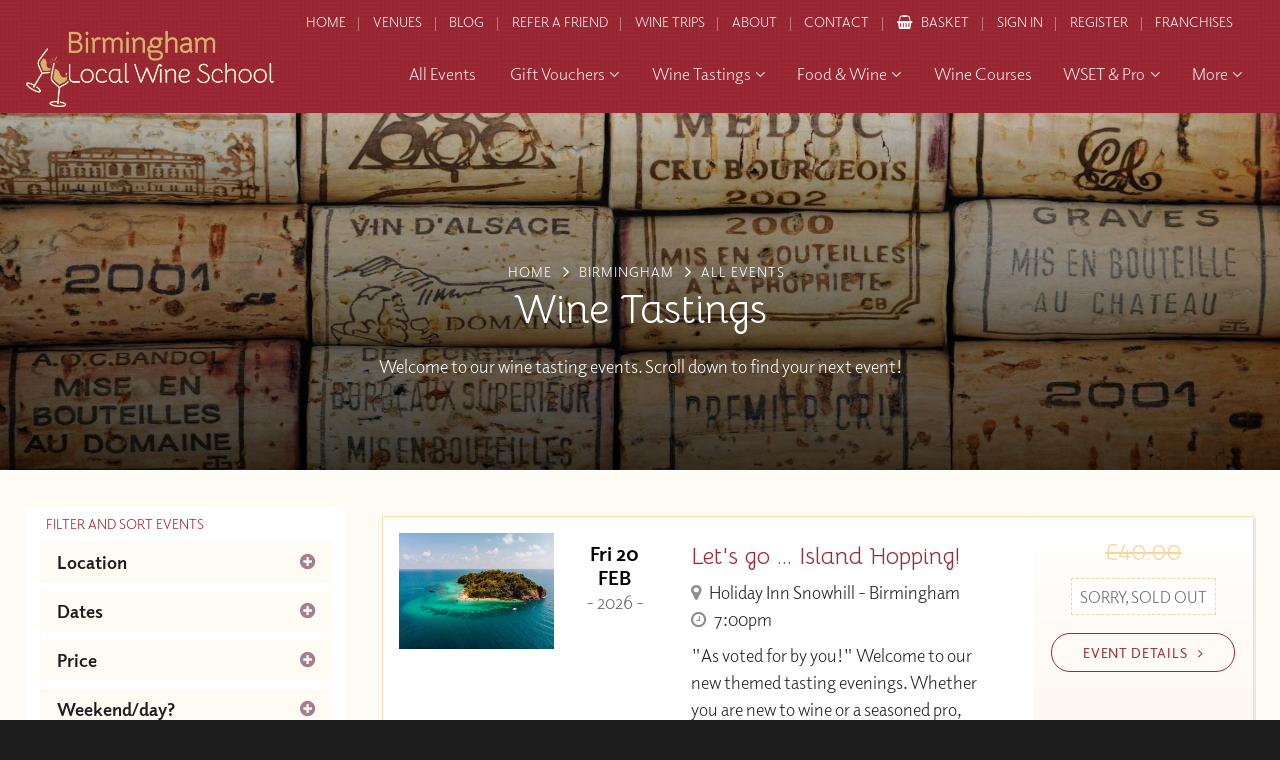

--- FILE ---
content_type: text/html; charset=utf-8
request_url: https://www.localwineschool.com/birmingham/events/wine-tastings-and-courses/
body_size: 23488
content:
<!DOCTYPE html>
<!--[if lt IE 7]> <html class="no-js ie6 oldie" lang="en"> <![endif]-->
<!--[if IE 7]>    <html class="no-js ie7 oldie" lang="en"> <![endif]-->
<!--[if IE 8]>    <html class="no-js ie8 oldie" lang="en"> <![endif]-->
<!--[if gt IE 8]><!--> <html class="no-js" lang="en"> <!--<![endif]--><head>
	<meta charset="utf-8" />
	<meta name="HandheldFriendly" content="True">
    <meta name="MobileOptimized" content="320"/> 
	<meta name="viewport" content="width=device-width, initial-scale=1.0" />

	<title>Wine Tastings - All Events : Birmingham Local Wine School - Wine Tasting Birmingham, Wine Courses Birmingham, WSET Courses Birmingham & Corporate Wine Events Birmingham from Birmingham Wine School</title>
	<meta name="author" content="Edward Robertson - www.edwardrobertson.co.uk" />
    <meta name="description" content="Wine Tastings - All Events : Birmingham Local Wine School  - Wine Tasting Birmingham, Wine Courses Birmingham, WSET Courses Birmingham & Corporate Wine Events Birmingham from Birmingham Wine School" />
	<meta name="keywords" content="">

    <style>.nothing{display:none}*{box-sizing:border-box}html,body,div,span,object,iframe,h1,h2,h3,h4,h5,h6,p,blockquote,pre,abbr,address,cite,code,del,dfn,em,img,ins,kbd,q,samp,small,strong,sub,sup,var,b,i,dl,dt,dd,fieldset,form,label,legend,table,caption,tbody,tfoot,thead,tr,th,td,article,aside,canvas,details,figcaption,figure,footer,header,hgroup,menu,nav,section,summary,time,mark,audio,video{margin:0;padding:0;border:0;outline:0;font-size:100%;vertical-align:baseline;background:rgba(0,0,0,0)}article,aside,details,figcaption,figure,footer,header,hgroup,menu,nav,section{display:block}blockquote,q{quotes:none}blockquote:before,blockquote:after,q:before,q:after{content:"";content:none}a{margin:0;padding:0;font-size:100%;vertical-align:baseline;background:rgba(0,0,0,0);cursor:pointer}a:focus,a:hover,a:active{outline:none}ins{background-color:#ff9;color:#000;text-decoration:none}mark{background-color:#ff9;color:#000;font-style:italic;font-weight:bold}del{text-decoration:line-through}abbr[title],dfn[title]{border-bottom:1px dotted;cursor:help}table{border-collapse:collapse;border-spacing:0}input,select{vertical-align:middle}a{text-decoration:none}a,a:visited,a:hover,a:focus,a:active,object,embed,a img{outline:none !important}img{border:0}button::-moz-focus-inner{border:0}hr{display:block;height:1px;border:0;border-top:1px solid #ccc;margin:1em 0;padding:0}html{font-size:100%}img{max-width:100%;vertical-align:middle;border:0;-ms-interpolation-mode:bicubic;height:auto}#skip-to-main{display:none}.wrap,header,nav,footer,#welcome,#breadcrumb,#masthead,.strip,section,.section,.overlay,.nav__subgroup__wset,input.header-search__field,.feature{float:left;width:100%}.reset--list{margin:0;padding:0;list-style-type:none}.clr-l{clear:left}.clr-r{clear:right}.clr-b{clear:both}.centered{text-align:center}.required{font-style:normal;color:red}iframe[name=twttrHubFrame]{display:none !important}#fb-root>div{left:0}button,input[type=button],input[type=reset],input[type=submit]{cursor:pointer;-webkit-appearance:button;-moz-appearance:button;appearance:button}.uneditable-input,input[type=text],input[type=url],input[type=search],input[type=tel],input[type=color],input[type=password],input[type=datetime],input[type=datetime-local],input[type=date],input[type=month],input[type=time],input[type=week],input[type=number],input[type=email],textarea{padding:.5em;background-color:#fff;border:1px solid #ccc;box-shadow:inset 0 1px 1px rgba(0,0,0,.075);transition:border linear .2s,box-shadow linear .2s}.uneditable-input:focus,input[type=text]:focus,input[type=url]:focus,input[type=search]:focus,input[type=tel]:focus,input[type=color]:focus,input[type=password]:focus,input[type=datetime]:focus,input[type=datetime-local]:focus,input[type=date]:focus,input[type=month]:focus,input[type=time]:focus,input[type=week]:focus,input[type=number]:focus,input[type=email]:focus,textarea:focus{border-color:rgba(82,168,236,.8);outline:0;outline:dotted thin\9 ;box-shadow:inset 0 1px 1px rgba(0,0,0,.075),0 0 8px rgba(82,168,236,.6)}.vgrid-group{clear:both;padding:0px;margin:0px;zoom:1}.vgrid-group:before,.vgrid-group:after{content:"";display:table}.vgrid-group:after{clear:both}.vgrid-cell{display:block;float:left;margin-top:0}.vgrid-cell:first-child{margin-left:0}body{font:normal 18px/1.5 "elido",proxima-nova,"Proxima Nova","Montserrat","Lato","realist",Helvetica Neue,Helvetica,Arial,sans-serif;color:#222;height:100%;overflow-y:auto;-webkit-font-smoothing:antialiased;-moz-osx-font-smoothing:grayscale;font-weight:400}h1,h2,h3,h4,h5{margin:0 0 .75em 0;padding:0;color:#1e1d1d;font-weight:400;line-height:1.3;font-family:"elido",proxima-nova,"Proxima Nova","Montserrat","Lato","realist",Helvetica Neue,Helvetica,Arial,sans-serif}input,select,option,textarea,button{font:normal 18px/1.5 "elido",proxima-nova,"Proxima Nova","Montserrat","Lato","realist",Helvetica Neue,Helvetica,Arial,sans-serif}b,strong{font-weight:700}p{margin:0 0 1em 0;padding:0;line-height:1.6}h1{font-size:2.5em}h2{font-size:2em}h3{font-size:1.5em}h4{font-size:1.3em}a,h1 a,h2 a,h3 a,h4 a,h5 a{color:#9d2833}a:hover,a:active,h1 a:hover,h2 a:hover,h3 a:hover,h4 a:hover,h5 a:hover{color:#b12d3a}.button{background:#b12d3a;background:linear-gradient(to bottom, #b12d3a 0%, #89232c 100%);filter:progid:DXImageTransform.Microsoft.gradient( startColorstr="$from", endColorstr="$to",GradientType=0 );border:1px #9d2833 solid;border-radius:2em;color:#fff;display:inline-block;font-weight:500;letter-spacing:.05em;position:relative;padding:.625em 1.25em;text-align:center;text-transform:uppercase;cursor:pointer}.button:hover{background:#9d2833;color:#fff;border-color:#9d2833}.button--rev{background:#ef522d;background:linear-gradient(to bottom, #ef522d 0%, #e8342d 100%);filter:progid:DXImageTransform.Microsoft.gradient( startColorstr="$from", endColorstr="$to",GradientType=0 );border-color:#ef522d}.button--rev:hover{background:#ef522d;border-color:#ef522d}.button--outlined{transition:all ease .5s;background:none;color:#9d2833;border-color:#9d2833}.button--outlined--reverse{background:none;color:#fff;border-color:rgba(255,255,255,.25)}.button--outlined--reverse:hover{background:none;color:#fff;border-color:#fff}.button--disabled,.button:disabled{opacity:.25;cursor:text !important}.button .fa-angle-right{margin-left:.5em}body{background:#1e1d1d;overflow-x:hidden}select{width:100%;padding:.625em;-webkit-font-smoothing:antialiased;-moz-osx-font-smoothing:grayscale;box-sizing:border-box;max-width:100%;border:1px solid #ccc;border-radius:4px}li{clear:left}#page-wrap{margin:0 auto;position:relative}.inner{width:96%;max-width:80em;margin:0 auto}.inner--narrow{max-width:60em}.pad{padding:1em}.page{padding:2em 0 1em 0}#masthead{background-color:#9d2833;background-position:center center;background-size:cover;background-repeat:no-repeat;color:#fff;border-bottom:1px #fff solid;text-align:center}.overlay--masthead{padding:3em 0}.overlay--listings{padding:6em 0 8em 0}.masthead__title{font-family:"Bellota","elido",proxima-nova,"Proxima Nova","Montserrat","Lato","realist",Helvetica Neue,Helvetica,Arial,sans-serif;color:#fff;margin:0}.masthead__tagline{font-size:1.3em;margin:.5rem 0 0 0}#masthead.masthead--subcategory .masthead__introduction a{color:#fff;text-decoration:underline}#breadcrumb{padding:0;color:#fff;float:left}#breadcrumb li{display:inline-block;position:relative;margin:0 .75em}#breadcrumb li.brd-events{background:#9d2833;padding:.175em .675em;padding-left:1.5em;border-radius:1em;box-shadow:2px 2px 2px rgba(0,0,0,.25);position:relative}@supports(display: flex){#breadcrumb li.brd-events{background:#be303e;background:linear-gradient(135deg, #be303e 0%, #952630 100%);filter:progid:DXImageTransform.Microsoft.gradient( startColorstr="$from", endColorstr="$to",GradientType=0 )}}#breadcrumb li.brd-events a{color:#fff !important}#breadcrumb li.brd-events:after{position:absolute;top:.2em;left:.5em;width:10px;opacity:.5;font-family:"FontAwesome";font-weight:900;content:""}#breadcrumb li:last-of-type{margin-right:0}#breadcrumb a{color:#fff;font-size:.75em;letter-spacing:1px;text-transform:uppercase}#breadcrumb a:hover{text-decoration:none}#breadcrumb li:before{content:"";font-family:"FontAwesome";position:absolute;top:.125em;right:-0.675em;margin-right:-0.25em;color:#fff}#breadcrumb li:last-child:before{display:none}#breadcrumb li:last-of-type{margin-right:0}#masthead.masthead--plain{background-color:#fefbf5;border:0;color:#000}#masthead.masthead--plain .masthead__title,#masthead.masthead--plain .masthead__tagline,#masthead.masthead--plain #breadcrumb li:before{color:#000}#masthead.masthead--plain #breadcrumb a{color:#9d2833}#masthead.masthead--plain .overlay--masthead{background:none;padding-bottom:2em}.page,.page-sign-in,.page-reset-password{background:#fefbf5}.inner--parent-links{max-width:50em}.parent-links-wrap{background:#fefbf5;padding:2em 0}.parent-links__item{float:left;width:48.5%;background-color:#1e1d1d;background-repeat:no-repeat;background-position:center center;background-size:cover;border-radius:4px;overflow:hidden;box-shadow:2px 2px 2px rgba(0,0,0,.1)}.overlay--parent-links{padding:14em 2em 2em 2em;color:#fff;height:100%}.parent-links__title{color:#fff;margin-bottom:0;text-align:center}.feature{text-align:center;margin:1em 0}.feature--button{text-align:left}.inner--feature{max-width:40em}.feature__top-tagline{font-weight:normal;font-size:.875em;text-transform:uppercase;letter-spacing:.075em;margin:0;color:#999}.feature__title{margin-bottom:.25em;font-size:2em}h1.feature__title{font-family:"Bellota","elido",proxima-nova,"Proxima Nova","Montserrat","Lato","realist",Helvetica Neue,Helvetica,Arial,sans-serif;font-size:2.5em}.feature__tagline{font-size:1.3em;color:#777}.feature__text p:last-child{margin:0;padding:0}.feature--button .feature__title{float:left;font-size:1.5em;margin:.125em 0 0 0}.feature__button{float:right;font-size:.75em;margin-top:.5em}.back-to-top{position:fixed;right:1rem;bottom:-7.5%;height:50px;width:50px;padding:8px 5px 3px 5px;font-size:10px;font-weight:bold;color:rgba(0,0,0,0);z-index:3;visibility:hidden;text-align:center;text-decoration:none;text-transform:uppercase;transition:all .25s ease-in-out;border-radius:50px;overflow:hidden;box-shadow:2px 2px 0px rgba(0,0,0,.25);border:3px #1e1d1d solid;background-color:#fff;color:#212223;opacity:1;text-decoration:none}.back-to-top:focus{outline:thin dotted}.back-to-top::before,.back-to-top::after{content:"";position:absolute;left:0;width:0;height:0;border:22px solid rgba(0,0,0,0);border-top:0}.back-to-top::before{top:-34px;z-index:4}.back-to-top::after{bottom:-6px;z-index:5;border-bottom:18px solid #9d2833}.show-back-to-top{display:block;bottom:1.25%;visibility:visible}#header{background-color:#9d2833;background-image:url("data:image/svg+xml,%3Csvg width='40' height='40' viewBox='0 0 40 40' xmlns='http://www.w3.org/2000/svg'%3E%3Cpath d='M20 20.5V18H0v-2h20v-2H0v-2h20v-2H0V8h20V6H0V4h20V2H0V0h22v20h2V0h2v20h2V0h2v20h2V0h2v20h2V0h2v20h2v2H20v-1.5zM0 20h2v20H0V20zm4 0h2v20H4V20zm4 0h2v20H8V20zm4 0h2v20h-2V20zm4 0h2v20h-2V20zm4 4h20v2H20v-2zm0 4h20v2H20v-2zm0 4h20v2H20v-2zm0 4h20v2H20v-2z' fill='%23000000' fill-opacity='0.04' fill-rule='evenodd'/%3E%3C/svg%3E");padding:0}#header.fixed{position:absolute;top:0;left:0;background:none}.inner--header{position:relative;max-width:84em}#logo{float:left;position:absolute;top:1.725em;left:0}#logo-img{color:#fff}#logo-img img{width:auto;max-width:248px;height:76px}#header.xmas{padding-bottom:.75em !important;background-color:#9d2833;background-image:url(/images/xmas-corner-left.png),url(/images/xmas-corner-right.png),url(/images/xmas-snow.png),url(/images/snowflake--darkred.svg);background-position:top left,top right,bottom center,center center;background-repeat:no-repeat,no-repeat,repeat-x,repeat;background-size:160px,160px,300px,50px}#header.xmas #logo{left:2em}@media screen and (max-width: 1480px){#header.xmas{background-size:130px,130px,300px,50px}}.header-nav{float:right;padding:0 .5em}.header-nav__links{position:relative}.header-nav__link .mobile{display:none}.header-nav__link .desktop{display:block}.header-nav__link{color:rgba(255,255,255,.9);padding:.9em;display:inline-block;font-size:.75em;text-transform:uppercase;position:relative}.header-nav__link:before{content:"";width:1px;height:14px;background:rgba(255,255,255,.375);position:absolute;top:1.275em;left:-0.1875em}.header-nav__link:first-child:before{display:none}.header-nav__link.active{font-weight:bold;margin-right:1em}.header-nav__link:hover{color:#fff}.header-basket__icon{margin-right:.5em;color:#fff}.header-search-form{float:right;margin-top:1em}.header-search{position:relative}input.header-search__field{background:#1e1d1d;color:#fff;border:1px rgba(255,255,255,.25) solid;max-width:380px;padding:.75em 4.25em .75em .75em;font-size:1em}input.header-search__field:focus{border-color:#fff;box-shadow:none}.header-search__submit{position:absolute;top:.375em;right:.375em;padding:.375em .5em;border-radius:2.5em;width:42px;height:42px;font-weight:bold}.header-search__submit:hover{background:#fff;color:#9d2833}input.header-search__field::placeholder,input.header-search__field:-ms-input-placeholder,input.header-search__field::-ms-input-placeholder{color:#fefbf5}.basket-number{position:absolute;top:.5em;right:-0.75em;background:#741e26;color:#fff;text-align:center;border-radius:18px;width:18px;height:18px;line-height:17px;font-weight:bold;font-family:"Open Sans";font-size:.75rem}#nav{text-align:right;position:relative;margin:.5em 0 1em 0}.nav__item{display:inline-block;position:relative}.nav__item:hover{transition:background 300ms ease}.nav__link{display:block;color:rgba(255,255,255,.9);padding:.525em .675em;font-size:1em}.nav__item:hover .nav__link{color:#fff}.nav__item:hover .nav__link--active{background:none}.nav__link:hover{color:#9d2833}.nav__parent-icon{margin-left:.25em;color:#ccc}.nav__open-mobile-menu{display:none !important}.nav__item--more{display:none}.__nav__group{position:absolute;left:0;top:auto;width:220px;min-width:100%;opacity:0;visibility:hidden}.nav__item:hover .__nav__group{visibility:visible;opacity:1}.nav__item--parent:hover .nav__link{color:#000;background:#fff;border-radius:4px 4px 0 0}.nav__item--parent .nav__link:hover,.nav__item--parent:hover .nav__link:hover{color:#9d2833 !important}.nav__item--parent:hover{color:#000}@media(hover: hover){.__nav__group{transform-origin:top;transform:rotateX(-90deg)}.nav__item:hover .__nav__group{transform-origin:top;transform:rotateX(0deg)}}.nav__group{float:left;width:100%;background-color:#fff;border-radius:0 4px 4px 4px;box-shadow:0px 4px 2px rgba(0,0,0,.25),0px 20px 20px rgba(0,0,0,.125);padding:.5em 0 .75em 0}.nav__group__link{display:block;text-align:left;padding:.5em 1.5em;font-size:.875em;color:#1e1d1d}.nav__group__link:hover,.nav__group__link:focus-visible{color:#9d2833;text-decoration:underline;text-decoration-thickness:1px;text-underline-offset:.25rem;text-decoration-color:rgba(157,40,51,.75);position:relative}.nav__group__link:focus-visible{outline:0}.nav__group--subgroups{width:920px;padding:0;text-align:left}.nav__group--subgroups--winetastings{width:940px}.nav__group--subgroups--procourses{width:620px}.nav__group--subgroups--procourses--3-column{border-radius:4px}.nav__group__subgroup{border-right:1px #fefbf5 solid;padding:1.5em 1.75em 1em 1.75em;float:left;width:33.333333%}.nav__group__subgroup:last-child{border:0}.nav__group__subgroup .button{margin-top:1em}.nav__group__subgroup--introtext{font-size:.875em}.nav__group__subgroup__header{font-size:1.3em;margin:0 0 .25em 0}.nav__group__subgroup__title{font-size:.875em;color:#1e1d1d;font-weight:500;text-transform:uppercase;letter-spacing:.125em}.nav__group__subgroup__tagline{font-size:.875em;color:#666;margin:0 0 .875rem 0;font-weight:500}.nav__subgroup__link{display:block;margin:.25em 0;font-size:.875em;color:#1e1d1d}.nav__subgroup__link .fa{color:#741e26;margin-right:.25em}.nav__subgroup__link:hover,.nav__subgroup__link:focus-visible{color:#9d2833;text-decoration:underline;text-decoration-thickness:1px;text-underline-offset:.25rem;text-decoration-color:rgba(157,40,51,.75);position:relative}.nav__subgroup__link:focus-visible{outline:0}.nav__subgroup__wset{margin-top:1em;background:#fefdfa;border:1px #fdf7ec solid;padding:1em;font-size:.875em;color:#666}.nav__subgroup__wset__title{margin:0 0 .5em 0;padding:0;color:#1e1d1d;line-height:1.3}.nav__subgroup__wset h5{margin-bottom:.5rem}.nav__subgroup__wset p:last-child{margin-bottom:0}.nav__subgroup__wset:hover{color:#666}.nav__subgroup__wset:hover h5{color:#9d2833}.nv-wine-trips .__nav__group{left:auto;right:0}.nv-wine-trips .nav__group{border-radius:4px 0 4px 4px}#nav_toggle,.nav-toggle-header-nav{display:none}.overlay{background-color:rgba(30,29,29,.125);background-image:linear-gradient(135deg, rgba(30, 29, 29, 0.75) 0%, rgba(0, 0, 0, 0.25) 100%)}.promo-strip{background-color:#fcf2de}.overlay--promo-strip{background-color:#fff;background:linear-gradient(to right, #fff 0%, #fefbf5 70%, rgba(0, 0, 0, 0) 70%, rgba(0, 0, 0, 0) 100%);padding:6.5em 0}.promo-strip__image{text-align:center;float:right;position:relative;width:30%}.promo-strip__image img{width:100%;border-radius:4px;box-shadow:2px 2px 6px rgba(0,0,0,.5)}.promo-strip__text{float:left;width:65%;margin-right:5%}.promo-strip__text h1,.promo-strip__text h2,.promo-strip__text h3,.promo-strip__text h4,.promo-strip__text h5{font-weight:300;margin-bottom:1rem}.promo-strip__text .button{margin-top:.5em}.promo-strip__text p:last-child{margin-bottom:0}.promo-strip--alt{background-color:#fff;background-image:url("data:image/svg+xml,%3Csvg xmlns='http://www.w3.org/2000/svg' width='40' height='40' viewBox='0 0 40 40'%3E%3Cg fill-rule='evenodd'%3E%3Cg fill='%23ffffff' fill-opacity='0.875'%3E%3Cpath d='M0 38.59l2.83-2.83 1.41 1.41L1.41 40H0v-1.41zM0 1.4l2.83 2.83 1.41-1.41L1.41 0H0v1.41zM38.59 40l-2.83-2.83 1.41-1.41L40 38.59V40h-1.41zM40 1.41l-2.83 2.83-1.41-1.41L38.59 0H40v1.41zM20 18.6l2.83-2.83 1.41 1.41L21.41 20l2.83 2.83-1.41 1.41L20 21.41l-2.83 2.83-1.41-1.41L18.59 20l-2.83-2.83 1.41-1.41L20 18.59z'/%3E%3C/g%3E%3C/g%3E%3C/svg%3E")}.promo-strip--alt .overlay--promo-strip{background:#fefbf5;background:linear-gradient(to right, rgba(0, 0, 0, 0) 0%, rgba(0, 0, 0, 0) 30%, #fff 30%, #fff 100%)}.promo-strip--alt .promo-strip__image{float:left}.promo-strip--alt .promo-strip__text{float:right;margin-left:5%;margin-right:0}.promo-strip--alt .promo-strip__text h1,.promo-strip--alt .promo-strip__text h2,.promo-strip--alt .promo-strip__text h3,.promo-strip--alt .promo-strip__text h4,.promo-strip--alt .promo-strip__text h5{color:#1e1d1d}.promo-strip--referral{background-color:#fff;background-image:url("data:image/svg+xml,%3Csvg xmlns='http://www.w3.org/2000/svg' width='4' height='4' viewBox='0 0 4 4'%3E%3Cpath fill='%23000000' fill-opacity='0.0375' d='M1 3h1v1H1V3zm2-2h1v1H3V1z'%3E%3C/path%3E%3C/svg%3E")}.promo-strip--referral .overlay--promo-strip{padding:3rem 0;background:none}.promo-strip--referral .inner--promo-strip{max-width:70rem}.promo-strip--referral .promo-strip__image{float:left}.promo-strip--referral .promo-strip__text{float:right;margin-left:5%;margin-right:0}.promo-strip--referral .promo-strip__text h1,.promo-strip--referral .promo-strip__text h2,.promo-strip--referral .promo-strip__text h3,.promo-strip--referral .promo-strip__text h4,.promo-strip--referral .promo-strip__text h5{color:#1e1d1d}.inner--hero__slider{position:relative;width:100% !important;height:448px;max-width:40em}.overlay--hero{background:rgba(30,29,29,.325)}.extenal-school-overlay{position:fixed;top:0;left:0;width:100%;height:100vh;background-color:#9d2833;background-image:url("data:image/svg+xml,%3Csvg width='40' height='40' viewBox='0 0 40 40' xmlns='http://www.w3.org/2000/svg'%3E%3Cpath d='M20 20.5V18H0v-2h20v-2H0v-2h20v-2H0V8h20V6H0V4h20V2H0V0h22v20h2V0h2v20h2V0h2v20h2V0h2v20h2V0h2v20h2v2H20v-1.5zM0 20h2v20H0V20zm4 0h2v20H4V20zm4 0h2v20H8V20zm4 0h2v20h-2V20zm4 0h2v20h-2V20zm4 4h20v2H20v-2zm0 4h20v2H20v-2zm0 4h20v2H20v-2zm0 4h20v2H20v-2z' fill='%23000000' fill-opacity='0.04' fill-rule='evenodd'/%3E%3C/svg%3E");color:#fff;display:flex;align-items:center;justify-content:center;text-align:center;z-index:9999}.extenal-school-overlay img{margin-bottom:3rem}.extenal-school-overlay a{color:#fff;font-weight:bold}.extenal-school-overlay p{margin:0 auto;max-width:400px}.slick-autoplay-toggle-button{display:none}.hero{background:#000;border-bottom:1px #fefbf5 solid;overflow:hidden}.hero__slider{margin-bottom:-0.45rem}.hero__slider__image{display:none !important}.hero__slider img{width:100%}.hero__slider .slide{overflow:hidden;background-size:cover;background-position:center center;background-repeat:no-repeat}.hero__slider .slick-prev,.hero__slider .slick-next{display:block !important;width:50px;height:50px;opacity:.5;background-color:#fff;background-position:center center;margin-top:-25px;top:50%;border-radius:50px;background-size:60%}.hero__slider .slick-prev:hover,.hero__slider .slick-next:hover{opacity:1}.hero__slider .slick-prev{left:1rem;background-position:8px center}.hero__slider .slick-next{right:1rem}.hero__caption{position:absolute;top:50%;margin-top:-72px;width:100%}@supports(display: flex){.hero__caption{display:flex;align-items:center;justify-content:center;position:relative;top:auto;left:auto;margin-top:0;height:100%}}@supports(display: flex){.hero__caption--vertical{flex-direction:column}}.hero__caption__link{width:100%;text-align:center}.hero__voucher{position:absolute;top:0;width:9em;height:9em;background-size:cover;background-repeat:no-repeat;background-position:center;z-index:99}.hero__voucher--left{left:9em}.hero__voucher--right{right:9em}@media screen and (min-width: 1460px){.hero__caption{left:0}}.hero__caption__subtitle{font-weight:normal;font-size:.875em;text-transform:uppercase;letter-spacing:.075em;margin:0 0 .75rem 0;color:#999}.hero__caption__title{color:#fff;font-size:2.5em;font-weight:400;font-family:"Bellota","elido",proxima-nova,"Proxima Nova","Montserrat","Lato","realist",Helvetica Neue,Helvetica,Arial,sans-serif;line-height:1.2;text-align:center;text-shadow:0px 0px 8px rgba(0,0,0,.5)}.hero__caption__title p{line-height:1.2}.hero__caption__title p:last-child{margin-bottom:0}.hero__caption__text{border-left:4px rgba(157,40,51,.325) solid;margin:1em 0 0 0;padding-left:1.375em}.hero__caption__button{margin-top:1rem}.__homepage__pitches{padding:1em 0;background:#fefbf5;border-bottom:1px #fcf2de solid}.inner--homepage__pitches{max-width:50em}.homepage__pitch{width:50%;text-align:center !important;justify-content:center}.homepage__pitch .fa-dot-circle-o,.homepage__pitch .fa-star,.homepage__pitch .fa-map-marker{margin:0 .075em}.homepage__pitch .fa-dot-circle-o{color:#00af87}.homepage__pitch .fa-star,.homepage__pitch .fa-star-half{color:#f5d63d}.homepage__review{width:50%;text-align:center;justify-content:center}.homepage__review .fa-dot-circle-o,.homepage__review .fa-star,.homepage__review .fa-map-marker{margin:0 .075em}.homepage__review .fa-dot-circle-o{color:#00af87}.homepage__review .fa-star,.homepage__review .fa-star-half{color:#f5d63d}.homepage__pitch__graphic,.homepage__pitch__title{display:block;margin:0 .125em}.homepage__pitch__title a{border-bottom:1px solid #9d2833}.homepage__pitch__title{font-weight:500}.homepage__pitch--newsletter{width:100%;margin-top:1rem}.homepage__pitch--newsletter form{position:relative;max-width:440px;margin:0 auto}.homepage__pitch--newsletter label{display:none}.homepage__pitch--newsletter input{display:inline-block;margin:0;width:100%;padding:.75em 130px .75em 2.75em}.homepage__pitch--newsletter .button{font-size:.75em;position:absolute;top:.65em;right:.65em}.homepage__pitch--newsletter .fa-envelope{position:absolute;top:1.2em;left:1em}.ui-datepicker{z-index:9999999999 !important}.basket__item__option__form{z-index:999999999}.basket__groups__overlay{z-index:99999999}#header,#page-wrap:before{z-index:99999}.__nav__group{z-index:9999}#logo,.__product-filters.fixed,.slick-prev,.slick-next{z-index:99}.product-filter__items{z-index:9}@media screen and (max-width: 1560px){.nv-professional-courses .__nav__group{left:-460px}.nv-professional-courses .nav__group{border-radius:4px}.nv-corporate-and-private-tastings .__nav__group{left:auto;right:0}.nv-corporate-and-private-tastings .nav__group{border-radius:4px 0 4px 4px}}@media screen and (max-width: 1530px){.nav__link{font-size:.925em}}@media screen and (max-width: 1460px){.nav__group--subgroups--winetastings{width:880px}.inner--hero__slider{height:480px}}@media screen and (max-width: 1440px){.nav__item{margin-left:.5em}.__nav__group{width:190px}.nav__item--more{display:inline-block}.nav__item--more .__nav__group{left:auto;right:0}.nav__item--more .nav__group{border-radius:4px 0 4px 4px}.nv-corporate-and-private-tastings,.nv-beer-and-spirits-tastings,.nv-online-events,.nv-wine-trips{display:none}.nv-wine-tastings-and-courses .__nav__group{left:-440px}.nv-wine-tastings-and-courses .nav__group{border-radius:4px}.nv-wine-tastings-and-courses .nav__group--subgroups{width:880px}.nav__group__subgroup__title{font-size:.875em}}@media screen and (max-width: 1370px){.masthead__title{font-size:2.25em}.feature__title{font-size:1.875em}.overlay--gift-voucher-builder{background:linear-gradient(to right, rgba(0, 0, 0, 0) 0%, rgba(0, 0, 0, 0) 34%, #fff 34%, #fff 100%)}}.hero__slider--autoplay .slick-dots{bottom:.45rem}.hero__slider--autoplay .slick-dots li button{border:2px #fff solid}.hero__slider--autoplay .slick-dots li.slick-active button{background:#fff;border-color:#fff}.hero__slider--autoplay .slick-dots li.slick-active button:before{background:#fff}.__homepage__portals .slick-dots{bottom:0;position:relative}@media screen and (max-width: 1185px){body{background:#741e26}#logo{float:left;width:140px;position:relative;top:auto;left:auto;margin:1em 1em 1em 1em;text-align:center}#logo-img{width:100%;display:inline-block}#header.fixed #logo{width:100%;margin:1rem 0}.inner--header{width:100% !important}.header-nav{float:left;width:100%;text-align:center;margin:0;padding:0}.header-nav__link{float:left;width:14.28571%;font-size:.675em;text-align:center;margin:0 !important}.header-basket__icon{margin-right:0}#nav{display:none}#nav.active{background:#9d2833;display:block;width:100%}.header-nav__links{display:grid;grid-template-columns:repeat(5, 1fr);overflow-y:hidden;max-height:0px}.header-nav__links .header-nav__link{width:100% !important}.header-nav__links.active{max-height:81px}.header-nav__link--home,.header-nav__link--logout{display:none}.header-nav__link--basket{grid-column-start:2;grid-row-start:1;width:100%;display:flex;align-items:center;gap:.5rem}.header-nav__link--basket::before{display:none}.header-nav__link--refer{grid-column-start:3;grid-row-start:1;width:100%}.header-nav__link .desktop{display:none}.header-nav__link .mobile{display:block}.header-nav__link--account,.header-nav__link--sign-in{grid-column-start:4;grid-row-start:1;width:100%}.header-nav__link--contact{grid-column-start:5;grid-row-start:1;width:100%}.header-nav__link--about{grid-column-start:1;grid-row-start:2;width:100%}.header-nav__link--blog{grid-column-start:2;grid-row-start:2;width:100%}.header-nav__link--trip{grid-column-start:3;grid-row-start:2;width:100%}.header-nav__link--venues{grid-column-start:4;grid-row-start:2;width:100%}.header-nav__link--franchising{grid-column-start:5;grid-row-start:2;width:100%}.header-nav__link--register{display:none}.nav__wrap{margin-top:0}#nav .inner{width:100%}.nav__item{float:left;width:100%;margin:0}.nav__link,.nav__item--parent:hover .nav__link,.nav__item--parent .nav__link:hover{border-radius:0;background:none;color:#fff !important}.header-nav__links,.nav__link,.nv-all-events{border-top:1px #c63240 solid}.nv-all-events .nav__link{border:0;border-radius:0}.__nav__group{position:relative;transform:none;width:100%;left:auto !important;opacity:1;visibility:visible;display:none}.nv-wine-tastings-and-courses .__nav__group{left:0 !important}.nav__group{border-radius:0 !important;padding:0;box-shadow:none;left:auto;margin-top:0;width:100% !important}.nav__group--subgroups{float:left;padding:0 1.25em 1.25em 1.25em;width:100% !important}.nav__group__subgroup__titles{margin-top:1em}.nav__group__subgroup{width:100%;border:0;padding:0;margin-top:0}.nav__group__subgroup--introtext{margin-top:0}.nav__group__subgroup .button{margin-top:0}.nav__group__link{border-top:1px #fefbf5 solid;padding:1rem}.nav__parent-icon{display:none !important}.nav__link{text-align:left;padding:0}.nav__link span{padding:.75rem 1rem;float:left;color:#fff}.nav__open-mobile-menu{display:block !important;float:right;padding:1rem;background:rgba(0,0,0,.1);color:#fff}.nav__wrap{padding-left:0;text-align:center}.nav-toggle-header-nav{font-size:3rem;display:block !important;width:38px;height:38px;background:url(/images/icon-shop.png) center center/cover no-repeat;top:1.75rem;right:6rem;position:absolute;color:#fff;text-align:center}#nav__toggle{display:block;width:50px;height:30px;top:1.75em;right:1em;position:absolute;transform:rotate(0deg);transition:.5s ease-in-out;cursor:pointer}#nav__toggle span{display:block;position:absolute;height:2px;width:100%;background:#fff;opacity:1;top:0;left:0;transform:rotate(0deg);transition:.25s ease-in-out}#nav__toggle span:nth-child(1){top:0px}#nav__toggle span:nth-child(2),#nav__toggle span:nth-child(3){top:14px}#nav__toggle span:nth-child(4){top:28px}#nav__toggle.open span:nth-child(1){top:18px;width:0%;left:50%}#nav__toggle.open span:nth-child(2){transform:rotate(45deg)}#nav__toggle.open span:nth-child(3){transform:rotate(-45deg)}#nav__toggle.open span:nth-child(4){top:18px;width:0%;left:50%}.nav__item--more{display:none}.nv-gift-vouchers,.nv-corporate-and-private-tastings,.nv-beer-and-spirits-tastings,.nv-online-events,.nv-wine-trips{display:block}}@media screen and (max-width: 1100px){.inner--hero__slider{height:460px}.hero__voucher--left,.hero__voucher--right{top:0;bottom:auto;left:50%;right:auto;margin-left:-4.5em}.hero__caption__title{font-size:1.875em}.hero__caption{margin-top:-43px}.back-to-top,.back-to-top:hover,.back-to-top:focus{opacity:1;text-decoration:none;color:#1e1d1d}.back-to-top::after,.back-to-top:hover::after,.back-to-top:focus::after{bottom:-2px;transition:all .25s ease-in-out}}@media screen and (max-width: 980px){.inner--hero__slider{padding:0 3em}}@media screen and (max-width: 760px){.hero__caption{margin-top:0}.inner--hero__slider{height:320px}.hero__voucher{display:inline-block;width:6em;height:6em;margin-left:-3em}.hero__caption__button{font-size:.875em}.hero__caption__title,.feature__title{font-size:1.75em}.hero__slider .slick-prev{display:none !important}.hero__slider .slick-next{top:85%}}@media screen and (max-width: 700px){.header-nav__link{width:33.3333333%}.header-nav__link--home{display:none}.header-nav__link:before{display:none}}@media screen and (max-width: 600px){.inner{width:90%}.inner--hero{padding:2em 0}.footer-logo{padding-top:0}.footer-group__item,.footer-links{float:left;width:100%}.footer-links{margin-bottom:1em}.footer-links svg{max-width:400px}.homepage__intro{padding:.2em 0 5em 0 !important}.homepage__pitch{display:flex !important}.homepage__review{display:flex !important;text-align:center}.homepage-description{margin:1.5em 0}.homepage-description__image{margin-bottom:1em}.page-title,.masthead__title,.hero__title,.feature__title,.hero__caption__title{font-size:1.625em;line-height:1.4}.hero__tagline,.parent-links__title{font-size:1.3em}.hero__subtitle,.masthead__tagline{font-size:1em}.hero__caption__subtitle{font-size:.875em}.homepage__portal,.promo--starting-out,.homepage-portal{width:100%;margin:0 !important}.hero__voucher{display:none}.hero__slider--autoplay{height:320px}.__homepage__portals .slick-dots{bottom:0}.__homepage__portals .slick-dots li button{border:2px #999 solid !important}.__homepage__portals .slick-dots li.slick-active button{background:#999;border-color:#999}.__homepage__portals .slick-dots li.slick-active button:before{background:#999}.feature.feature--button{display:none}}@media screen and (max-width: 480px){#header.xmas #logo{left:0}.inner--hero__slider{padding:0 1.5em;height:320px}.hero__caption__title{font-size:1.5em}.feature__tagline{font-size:1em}.copyright p{font-size:.75em}}@media screen and (max-width: 430px){#logo{margin-top:1.675em}#logo-img img{width:auto;max-width:150px;height:46px}}@media screen and (max-width: 400px){.feature__top-tagline{margin-bottom:.5em}.feature__title,.hero__caption__title{line-height:1.25}}@media screen and (min-width: 1186px){#nav{display:block !important}}/*# sourceMappingURL=school-critical.min.css.map */</style>
    <link rel="stylesheet" href="/css/school-page.min.css?v=26062025" media="all" />

    <link rel="preconnect" href="https://fonts.googleapis.com">
    <link rel="preconnect" href="https://fonts.gstatic.com" crossorigin>
    <link href="https://fonts.googleapis.com/css2?family=Bellota:ital,wght@0,400&family=Sacramento&display=swap" rel="stylesheet">
    <link rel="stylesheet" href="https://use.typekit.net/cut8xgh.css">

	<link rel="stylesheet" href="//cdnjs.cloudflare.com/ajax/libs/font-awesome/4.7.0/css/font-awesome.min.css">
    
    <link rel="shortcut icon" href="/favicon.ico" />
    <link rel="apple-touch-icon-precomposed" href="/apple-touch-icon.png">
    <meta name="msapplication-TileImage" content="/apple-touch-icon.png" />
    <meta name="msapplication-TileColor" content="#fff" />

    <!--[if lte IE 7]><script src="/js/lte-ie7.js"></script><![endif]-->
    <!--[if lt IE 9]>
        <script src="/js/respond.min.js"></script>
        <script src="//html5shiv.googlecode.com/svn/trunk/html5.js"></script>
        <script src="/js/modernizr-2.5.3.min.js"></script>
    <![endif]-->

	<!-- Start cookieyes banner -->
	<script id="cookieyes" type="text/javascript" src="https://cdn-cookieyes.com/client_data/1914bdf31b7d4ecc900c108f/script.js"></script>
	<!-- End cookieyes banner -->

	
            <!-- Global site tag (gtag.js) - Google Analytics (GA4) -->
        <script async src="https://www.googletagmanager.com/gtag/js?id=G-787E88ST56"></script>
        <script>
            window.dataLayer = window.dataLayer || [];
            function gtag(){dataLayer.push(arguments);}
            gtag('js', new Date());
            gtag('config', 'G-787E88ST56');
        </script>
        
                <script>(function(w,d,s,l,i){w[l]=w[l]||[];w[l].push({'gtm.start':
            new Date().getTime(),event:'gtm.js'});var f=d.getElementsByTagName(s)[0],
            j=d.createElement(s),dl=l!='dataLayer'?'&l='+l:'';j.async=true;j.src=
            'https://www.googletagmanager.com/gtm.js?id='+i+dl;f.parentNode.insertBefore(j,f);
            })(window,document,'script','dataLayer','GTM-W5X5W5P');</script>
             

    <script>(function(w,d,s,l,i){w[l]=w[l]||[];w[l].push({'gtm.start':
    new Date().getTime(),event:'gtm.js'});var f=d.getElementsByTagName(s)[0],
    j=d.createElement(s),dl=l!='dataLayer'?'&l='+l:'';j.async=true;j.src=
    'https://www.googletagmanager.com/gtm.js?id='+i+dl;f.parentNode.insertBefore(j,f);
    })(window,document,'script','dataLayer','G-3RV603NS3F');</script>

            
    <meta property="og:title" content="Wine Tastings - All Events : Birmingham Wine School"> 
    <meta property="og:description" content="Wine Tastings - All Events : Birmingham Local Wine School  - Wine Tasting Birmingham, Wine Courses Birmingham, WSET Courses Birmingham & Corporate Wine Events Birmingham from Birmingham Wine School"> 
    <meta property="og:type" content="category">
    <meta property="og:url" content="https://www.localwineschool.com/birmingham/events/wine-tastings-and-courses/">
    <meta property="og:site_name" content="Birmingham Local Wine School">
    
    <meta name="twitter:card" content="summary">
    <meta name="twitter:url" content="https://www.localwineschool.com/birmingham/events/wine-tastings-and-courses/">
    <meta name="twitter:title" content="Wine Tastings - All Events : Birmingham Wine School">
    <meta name="twitter:description" content="Wine Tastings - All Events : Birmingham Local Wine School  - Wine Tasting Birmingham, Wine Courses Birmingham, WSET Courses Birmingham & Corporate Wine Events Birmingham from Birmingham Wine School">
    		
    
	
</head>
<body>
        <noscript><iframe src="https://www.googletagmanager.com/ns.html?id=GTM-W5X5W5P"height="0" width="0" style="display:none;visibility:hidden"></iframe></noscript>
        

    <div id="skip-to-main"><a href="#page-header">skip to main content</a></div>
    <div id="page-wrap">

<header id="header">
  <div class="inner inner--header">
    <div id="logo" class="logo--birmingham"><a id="logo-img" href="/birmingham/"><img width="248" height="76" src="/images/school/birmingham.png" alt="Birmingham Wine School" /></a></div> 
          <div id="nav__toggle"><span></span><span></span><span></span><span></span></div>
      <a class="nav-toggle-header-nav" href="/birmingham/basket/"></a>
    
      <div class="header-nav">
          <div class="header-nav__links">
            <a class="header-nav__link header-nav__link--home" href="/birmingham/">Home</a>
            <a class="header-nav__link header-nav__link--venues" href="/birmingham/about/venues/">Venues</a>
                            <a class="header-nav__link header-nav__link--blog" href="/birmingham/about/our-blog/">Blog</a>
              				<a class="header-nav__link header-nav__link--refer" href="/birmingham/referral/"><span class="desktop">Refer A Friend</span><span class="mobile">Referral</span></a>
				                <a class="header-nav__link header-nav__link--trip" href="/birmingham/wine-trips/"><span class="desktop">Wine Trips</span><span class="mobile">Tours</span></a>
                            
            <a class="header-nav__link header-nav__link--about" href="/birmingham/about/">About</a>
            <a class="header-nav__link header-nav__link--contact" href="/birmingham/contact/">Contact</a>
                        <a class="header-nav__link header-nav__link--basket" href="/birmingham/basket/">
              <i class="fa fa-shopping-basket header-basket__icon"></i>
              <span>Basket</span>
                          </a>
                            <a class="header-nav__link header-nav__link--sign-in" href="/birmingham/sign-in/">Sign in</a>
                <a class="header-nav__link header-nav__link--register" href="/birmingham/register/">Register</a>
                        <a class="header-nav__link header-nav__link--franchising" target="_blank" href="/franchises/">Franchises</a>
          </div>
      </div>

      

<nav id="nav" class="nav nav--rev">
    <ul class="reset--list nav__wrap">
        <li class="nav__item nv-all-events"><a href="/birmingham/events/" class="nav__link"><span>All Events</span></a></li>
        <li class="nav__item nv-gift-vouchers nav__item--parent"><a class="nav__link" href="/birmingham/gift-vouchers/"><span>Gift Vouchers</span><i class="nav__parent-icon fa fa-angle-down"></i><i class="nav__open-mobile-menu fa fa-plus"></i></a><div class="__nav__group"><div class="nav__group "><a class="nav__group__link" href="/birmingham/gift-vouchers/">Buy a gift voucher</a><a class="nav__group__link" href="/birmingham/gift-vouchers/redeem-a-gift-voucher/"> Redeem a Gift Voucher</a></div></div></li><li class="nav__item nv-wine-tastings-and-courses nav__item--parent"><a class="nav__link nav__link--active " href="/birmingham/events/wine-tastings-and-courses/"><span>Wine Tastings</span><i class="nav__parent-icon fa fa-angle-down"></i><i class="nav__open-mobile-menu fa fa-plus"></i></a><div class="__nav__group"><div class="nav__group nav__group--subgroups nav__group--subgroups--winetastings"><div class="nav__group__subgroup nvs-introductory">
                        <div class="nav__group__subgroup__titles">
                            <a href="/birmingham/events/wine-tastings-and-courses/introductory/" class="nav__group__subgroup__title">Introductory</a>
                            <div class="nav__group__subgroup__tagline">Emphasis is on having fun whilst tasting different wines side-by-side, guided by a friendly expert. You will begin to learn what you like and why.</div>
                        </div>
                        </div><div class="nav__group__subgroup nvs-explore">
                        <div class="nav__group__subgroup__titles">
                            <a href="/birmingham/events/wine-tastings-and-courses/explore/" class="nav__group__subgroup__title">Explore</a>
                            <div class="nav__group__subgroup__tagline">Have fun and learn more by exploring wines from new countries, regions and grape varieties. Discover why wines can taste so deliciously different!</div>
                        </div>
                        <a href="/birmingham/events/professional-courses/" class="nav__subgroup__wset"><div class="nav__subgroup__wset__title">Looking for WSET &amp; WSG courses?</div><p>Follow your passion and gain an internationally-recognised wine qualification.</p></a></div><div class="nav__group__subgroup nvs-enjoy">
                        <div class="nav__group__subgroup__titles">
                            <a href="/birmingham/events/wine-tastings-and-courses/enjoy/" class="nav__group__subgroup__title">Enjoy</a>
                            <div class="nav__group__subgroup__tagline">Kick back, relax and drink some great wines – friendly and sociable evenings or weekends.</div>
                        </div>
                        <a class="nav__subgroup__link" href="/birmingham/events/wine-tastings-and-courses/enjoy/champagne-and-sparkling/"><i class="fa fa-angle-right"></i> Champagne and Sparkling</a><a class="nav__subgroup__link" href="/birmingham/events/wine-tastings-and-courses/enjoy/wine-cheese-pairing-evenings/"><i class="fa fa-angle-right"></i> Wine & Cheese Pairing Evenings</a></div></div></div></li><li class="nav__item nv-food-and-wine-events nav__item--parent"><a class="nav__link" href="/birmingham/events/food-and-wine-events/"><span>Food & Wine</span><i class="nav__parent-icon fa fa-angle-down"></i><i class="nav__open-mobile-menu fa fa-plus"></i></a><div class="__nav__group"><div class="nav__group "><a class="nav__group__link" href="/birmingham/events/food-and-wine-events/wine-dinners/"> Wine & Dine</a><a class="nav__group__link" href="/birmingham/events/food-and-wine-events/food-wine-pairing-evenings/"> Food & Wine Workshops</a><a class="nav__group__link" href="/birmingham/events/food-and-wine-events/saturday-lunch-events/"> Saturday Lunch's</a><a class="nav__group__link" href="/birmingham/events/food-and-wine-events/steak-red-wine/"> Steak & Red Wine</a></div></div></li><li class="nav__item nv-wine-courses"><a class="nav__link" href="/birmingham/events/wine-courses/"><span>Wine Courses</span></a></li><li class="nav__item nv-professional-courses nav__item--parent"><a class="nav__link" href="/birmingham/events/professional-courses/"><span>WSET & Pro</span><i class="nav__parent-icon fa fa-angle-down"></i><i class="nav__open-mobile-menu fa fa-plus"></i></a><div class="__nav__group"><div class="nav__group nav__group--subgroups nav__group--subgroups--procourses"><div class="nav__group__subgroup nvs-wset-courses">
                        <div class="nav__group__subgroup__titles">
                            <a href="/birmingham/events/professional-courses/wset-courses/" class="nav__group__subgroup__title">WSET Courses</a>
                            <div class="nav__group__subgroup__tagline">Wine & Spirit Education Trust</div>
                        </div>
                        <a class="nav__subgroup__link" href="/birmingham/events/professional-courses/wset-courses/wset-course-level-1/"><i class="fa fa-angle-right"></i> WSET Level 1 - in class</a><a class="nav__subgroup__link" href="/birmingham/events/professional-courses/wset-courses/wset-course-level-2/"><i class="fa fa-angle-right"></i> WSET Level 2 - in class</a><a class="nav__subgroup__link" href="/birmingham/events/professional-courses/wset-courses/wset-level-3/"><i class="fa fa-angle-right"></i> WSET Level 3 - in class</a>
								<div class="nav__group__subgroup__titles">
									<a href="/wset-courses-and-wsg-courses/where-to-study-wset/?school=birmingham" class="nav__group__subgroup__title" target="_blank">WSET – WHERE TO STUDY</a>
									<div class="nav__group__subgroup__tagline">Live Dates/Locations - UK wide</div>
								</div>
							</div><div class="nav__group__subgroup nvs-wsg-courses">
                        <div class="nav__group__subgroup__titles">
                            <a href="/birmingham/events/professional-courses/wsg-courses/" class="nav__group__subgroup__title">WSG Courses</a>
                            <div class="nav__group__subgroup__tagline">Wine Scholar Guild</div>
                        </div>
                        </div></div></div></li><li class="nav__item nv-beer-and-spirits-tastings nav__item--parent"><a class="nav__link" href="/birmingham/events/beer-and-spirits-tastings/"><span>Beer &amp; Spirits</span><i class="nav__parent-icon fa fa-angle-down"></i><i class="nav__open-mobile-menu fa fa-plus"></i></a><div class="__nav__group"><div class="nav__group "><a class="nav__group__link" href="/birmingham/events/beer-and-spirits-tastings/spirits-tastings/"> Spirits Courses</a></div></div></li><li class="nav__item nv-corporate-and-private-tastings nav__item--parent"><a class="nav__link" href="/birmingham/corporate-and-private-tastings/"><span>Private &amp; Corporate</span><i class="nav__parent-icon fa fa-angle-down"></i><i class="nav__open-mobile-menu fa fa-plus"></i></a><div class="__nav__group"><div class="nav__group "><a class="nav__group__link" href="/birmingham/corporate-and-private-tastings/private-tastings/"> Private Tastings</a><a class="nav__group__link" href="/birmingham/corporate-and-private-tastings/corporate-events/"> Corporate Events</a></div></div></li><li class="nav__item--parent nav__item nav__item--more">
                <div class="nav__link"><span>More</span><i class="nav__parent-icon fa fa-angle-down"></i></div>
                <div class="__nav__group">
                    <div class="nav__group">
                      <a class="nav__group__link" href="/birmingham/events/beer-and-spirits-tastings/">Beer &amp; Spirits</a> <a class="nav__group__link" href="/birmingham/corporate-and-private-tastings/">Private &amp; Corporate</a>
                    </div>
                </div>
            </li>    </ul>
</nav>  </div>
</header>
    <main id="main" >
        <section id="masthead" class="masthead--subcategory masthead--categorywithfilters" style="background-image:url('/images/category_image/Corks-large-size.jpg')"> 
            <div class="wrap overlay overlay--masthead">
                <div class="inner inner--masthead">
                    <div class="wrap masthead__text">
                        <ul id="breadcrumb" class="reset--list" itemscope itemtype="http://schema.org/BreadcrumbList"><li itemprop="itemListElement" itemscope itemtype="http://schema.org/ListItem"><a href="/" itemprop="item"><span itemprop="name">home</span><meta itemprop="position" content="1"></a></li><li itemprop="itemListElement" itemscope itemtype="http://schema.org/ListItem"><a href="/birmingham/" itemprop="item"><span itemprop="name">Birmingham</span><meta itemprop="position" content="2"></a></li><li itemprop="itemListElement" itemscope itemtype="http://schema.org/ListItem"><a href="/birmingham/events/" itemprop="item"><span itemprop="name">All Events</span><meta itemprop="position" content="3"></a></li></ul>                        <h1 class="masthead__title">Wine Tastings</h1>                                                <div class="masthead__introduction"><p>Welcome to our wine tasting events. Scroll down to find your next event!</p></div>                    </div>
                </div>
            </div>
        </section>
        
        <section class="__product-listing-group">
            <div class="inner">
                <div class="product-listing-group">
                    
                    <div class="product-listing-group__sidebar">
						    <div class="calendar-block__calendar">
        <section class="__product-filters">
            <h3>FILTER AND SORT EVENTS</h3>

            <section class="wrap __product-filters">
                
                <div class="inner inner--product-filters">

                    <div class="product-filters__toggle ">Filter results <i class="fa fa-angle-down"></i></div>
                    <div class="wrap product-filters" style="">
                    
                                                <div class="product-filter" data-location-value="">
                            <div class="product-filter__close"><i class="fa fa-times"></i></div>
                            <div class="product-filter__title">Location <i class="fa fa-plus-circle"></i></div>
                            <div class="product-filter__items">
                                <div class="product-filter__item product-filter__item--none"><label for="clear-location-filter" category-location-filter><input name="filter-location" id="clear-location-filter" type="radio" value=""><i class="fa fa-refresh"></i> Clear Filter</label></div>
                                                                        <div class="product-filter__item">
                                            <input name="filter-location" id="filter-location-0" type="radio" value="Birmingham" >
                                            <label for="filter-location-0"><i class="fa fa-circle-o"></i><i class="fa fa-check"></i>Birmingham</label>
                                        </div>
                                                                                <div class="product-filter__item">
                                            <input name="filter-location" id="filter-location-1" type="radio" value="Online" >
                                            <label for="filter-location-1"><i class="fa fa-circle-o"></i><i class="fa fa-check"></i>Online</label>
                                        </div>
                                                                                <div class="product-filter__item">
                                            <input name="filter-location" id="filter-location-2" type="radio" value="Worcester" >
                                            <label for="filter-location-2"><i class="fa fa-circle-o"></i><i class="fa fa-check"></i>Worcester</label>
                                        </div>
                                                                    </div>
                        </div>

                                                <div class="product-filter product-filter--hidden" data-date-value="">
                            <div class="product-filter__close"><i class="fa fa-times"></i></div>
                            <div class="product-filter__title"><i class="fa fa-calendar-o"></i> Date</div>
                            <div class="product-filter__items">
                                <div class="product-filter__item product-filter__item--none"><label for="clear-date-filter" category-date-filter><i class="fa fa-refresh"></i> Clear Filter</label></div>
                                <div class="product-filter__date">
                                    <label for="prod-filter-from">From</label><input type="text" id="prod-filter-from" class="datepicker" name="prod-filter-from"   placeholder="e.g. 30/1/2026" autocomplete="off"  />
                                </div>
                                <button type="button" class="button button--product-filter__date">Save Date</button>
                            </div>
                        </div>
                        <div class="product-filter">
                            <div class="product-filter__close"><i class="fa fa-times"></i></div>
                            <div class="product-filter__title">Dates <i class="fa fa-plus-circle"></i></div>
                            <div class="product-filter__items">
                                <div class="calendar-block__calendar">
                                    <div class="wrap calendar-view__wrap">
	<div class="wrap months">
		<div class="calendar-view" data-month="2026-01-01">
			<div class="wrap months">
				<div class="month-label month-label--title">January 2026</div>
				<div class="month-label month-label--prev month-label--hidden" data-name="prev" data-previous="1">
					<svg aria-hidden="true" focusable="false" data-prefix="fal" data-icon="angle-left" class="svg-inline--fa fa-angle-left fa-w-6" role="img" xmlns="http://www.w3.org/2000/svg" viewBox="0 0 192 512">
						<path fill="currentColor" d="M25.1 247.5l117.8-116c4.7-4.7 12.3-4.7 17 0l7.1 7.1c4.7 4.7 4.7 12.3 0 17L64.7 256l102.2 100.4c4.7 4.7 4.7 12.3 0 17l-7.1 7.1c-4.7 4.7-12.3 4.7-17 0L25 264.5c-4.6-4.7-4.6-12.3.1-17z"></path>
					</svg> Prev
				</div>
				<div class="month-label month-label--next" data-name="next" data-next="1">Next <svg aria-hidden="true" focusable="false" data-prefix="fal" data-icon="angle-right" class="svg-inline--fa fa-angle-right fa-w-6" role="img" xmlns="http://www.w3.org/2000/svg" viewBox="0 0 192 512">
						<path fill="currentColor" d="M166.9 264.5l-117.8 116c-4.7 4.7-12.3 4.7-17 0l-7.1-7.1c-4.7-4.7-4.7-12.3 0-17L127.3 256 25.1 155.6c-4.7-4.7-4.7-12.3 0-17l7.1-7.1c4.7-4.7 12.3-4.7 17 0l117.8 116c4.6 4.7 4.6 12.3-.1 17z"></path>
					</svg>
				</div>
			</div>
			<div class="wrap days">
                <div class="day-label">Su</div>
				<div class="day-label">Mo</div>
				<div class="day-label">Tu</div>
				<div class="day-label">We</div>
				<div class="day-label">Th</div>
				<div class="day-label">Fr</div>
				<div class="day-label">Sa</div>
			    
				<div class="day faux-field"></div><div class="day faux-field"></div><div class="day faux-field"></div><div class="day faux-field"></div>							<div class="day" data-date="2026-01-01">
								<div class="day__number">1</div>
							</div>
														<div class="day" data-date="2026-01-02">
								<div class="day__number">2</div>
							</div>
														<div class="day" data-date="2026-01-03">
								<div class="day__number">3</div>
							</div>
														<div class="day" data-date="2026-01-04">
								<div class="day__number">4</div>
							</div>
														<div class="day" data-date="2026-01-05">
								<div class="day__number">5</div>
							</div>
														<div class="day" data-date="2026-01-06">
								<div class="day__number">6</div>
							</div>
														<div class="day" data-date="2026-01-07">
								<div class="day__number">7</div>
							</div>
														<div class="day" data-date="2026-01-08">
								<div class="day__number">8</div>
							</div>
														<div class="day" data-date="2026-01-09">
								<div class="day__number">9</div>
							</div>
														<div class="day" data-date="2026-01-10">
								<div class="day__number">10</div>
							</div>
														<div class="day" data-date="2026-01-11">
								<div class="day__number">11</div>
							</div>
														<div class="day" data-date="2026-01-12">
								<div class="day__number">12</div>
							</div>
														<div class="day" data-date="2026-01-13">
								<div class="day__number">13</div>
							</div>
														<div class="day" data-date="2026-01-14">
								<div class="day__number">14</div>
							</div>
														<div class="day" data-date="2026-01-15">
								<div class="day__number">15</div>
							</div>
														<div class="day" data-date="2026-01-16">
								<div class="day__number">16</div>
							</div>
														<div class="day" data-date="2026-01-17">
								<div class="day__number">17</div>
							</div>
														<div class="day" data-date="2026-01-18">
								<div class="day__number">18</div>
							</div>
														<div class="day" data-date="2026-01-19">
								<div class="day__number">19</div>
							</div>
														<div class="day" data-date="2026-01-20">
								<div class="day__number">20</div>
							</div>
														<div class="day" data-date="2026-01-21">
								<div class="day__number">21</div>
							</div>
														<div class="day" data-date="2026-01-22">
								<div class="day__number">22</div>
							</div>
														<div class="day" data-date="2026-01-23">
								<div class="day__number">23</div>
							</div>
														<div class="day" data-date="2026-01-24">
								<div class="day__number">24</div>
							</div>
														<div class="day" data-date="2026-01-25">
								<div class="day__number">25</div>
							</div>
														<div class="day" data-date="2026-01-26">
								<div class="day__number">26</div>
							</div>
														<div class="day" data-date="2026-01-27">
								<div class="day__number">27</div>
							</div>
														<div class="day" data-date="2026-01-28">
								<div class="day__number">28</div>
							</div>
														<div class="day" data-date="2026-01-29">
								<div class="day__number">29</div>
							</div>
														<div class="day" data-date="2026-01-30">
								<div class="day__number">30</div>
							</div>
														<div class="day" data-date="2026-01-31">
								<div class="day__number">31</div>
							</div>
										</div>
		</div>
	</div>
</div>                                </div>
                            </div>
                        </div>

                                    
                                                <div class="product-filter" data-price-value="">
                            <div class="product-filter__close"><i class="fa fa-times"></i></div>
                            <div class="product-filter__title">Price <i class="fa fa-plus-circle"></i></div>
                            <div class="product-filter__items">
                                <div class="product-filter__item product-filter__item--none"><label for="clear-price-filter" category-price-filter><input name="filter-price" id="clear-price-filter" type="radio" value=""><i class="fa fa-refresh"></i> Clear Filter</label></div>

                                                                                                        
                                    <div class="product-filter__item"><input name="filter-price" id="filter-price-0" type="radio" value="between 35 and 65"><label for="filter-price-0"><i class="fa fa-circle-o"></i><i class="fa fa-check"></i>Between &pound;35 and &pound;65</label></div>
                                                                                                        
                                    <div class="product-filter__item"><input name="filter-price" id="filter-price-1" type="radio" value="between 65 and 220"><label for="filter-price-1"><i class="fa fa-circle-o"></i><i class="fa fa-check"></i>Between &pound;65 and &pound;220</label></div>
                                                                                                        
                                    <div class="product-filter__item"><input name="filter-price" id="filter-price-2" type="radio" value="over 220"><label for="filter-price-2"><i class="fa fa-circle-o"></i><i class="fa fa-check"></i>Over &pound;220</label></div>
                                
                            </div>
                        </div>

                                                <div class="product-filter" data-duration-value="">
                            <div class="product-filter__close"><i class="fa fa-times"></i></div>
                            <div class="product-filter__title">Weekend/day? <i class="fa fa-plus-circle"></i></div>
                            <div class="product-filter__items">
                                <div class="product-filter__item product-filter__item--none"><label for="clear-duration-filter" category-duration-filter><input name="filter-duration" id="clear-duration-filter" type="radio" value=""><i class="fa fa-refresh"></i> Clear Filter</label></div>
                                <div class="product-filter__item"><input name="filter-duration" id="filter-duration-0" type="radio" value="weekday" ><label for="filter-duration-0"><i class="fa fa-circle-o"></i><i class="fa fa-check"></i>Mon-Thurs</label></div>
                                <div class="product-filter__item"><input name="filter-duration" id="filter-duration-1" type="radio" value="friday" ><label for="filter-duration-1"><i class="fa fa-circle-o"></i><i class="fa fa-check"></i>Friday</label></div>
                                <div class="product-filter__item"><input name="filter-duration" id="filter-duration-2" type="radio" value="weekend" ><label for="filter-duration-2"><i class="fa fa-circle-o"></i><i class="fa fa-check"></i>Weekend</label></div>
                            </div>
                        </div>

                        <div class="product-filter" data-hide-sold-out>
                            <div class="product-filter__close"><i class="fa fa-times"></i></div>
                            <div class="product-filter__title">Sold Out <i class="fa fa-plus-circle"></i></div>
                            <div class="product-filter__items">
                                <div class="product-filter__item">
                                    <input name="filter-hide-sold-out" id="filter-hide-sold-out" type="checkbox" value="hide-sold-out" />
                                    <label for="filter-hide-sold-out"><i class="fa fa-square-o"></i><i class="fa fa-check"></i> Hide Sold Out Events</label>
                                </div>
                            </div>
                        </div>

                                                <div class="product-filter" data-wset-pro >
                            <div class="product-filter__close"><i class="fa fa-times"></i></div>
                            <div class="product-filter__title">WSET/Pro Events <i class="fa fa-plus-circle"></i></div>
                            <div class="product-filter__items">
                            <div class="product-filter__item product-filter__item--hide-profession-events">
                                <input name="filter-hide-professional-events" id="filter-hide-professional-events" type="checkbox" value="hide-professional"  />
                                <label for="filter-hide-professional-events"><i class="fa fa-square-o"></i><i class="fa fa-check"></i>Include WSET / Pro Events</label>
                                </div>
                            </div>
                        </div>
                    </div>
                    <div class="product-filter product-filter--sort-by" data-sort-by>
                        <div class="product-filter__close"><i class="fa fa-times"></i></div>
                        <div class="product-filter__title">Sort by <i class="fa fa-chevron-down"></i></div>
                        <div class="product-filter__items">
                            <div class="product-filter__item">
                                <input name="filter-sort-by" id="filter-sort-by-0" type="radio" value="date" checked />
                                <label for="filter-sort-by-0"><i class="fa fa-circle-o"></i><i class="fa fa-check"></i>Date (Soonest)</label>
                            </div>
                            <div class="product-filter__item">
                                <input name="filter-sort-by" id="filter-sort-by-1" type="radio" value="price-desc" />
                                <label for="filter-sort-by-1"><i class="fa fa-circle-o"></i><i class="fa fa-check"></i>Price (High to Low)</label>
                            </div>
                            <div class="product-filter__item">
                                <input name="filter-sort-by" id="filter-sort-by-2" type="radio" value="price-asc" />
                                <label for="filter-sort-by-2"><i class="fa fa-circle-o"></i><i class="fa fa-check"></i>Price (Low to High)</label>
                            </div>   
                        </div>
                    </div>
                </div>
            </section>
        </section>
    </div>
                        </div>


                    <div class="product-listing-group__results">
                        <div class="wrap product-listings-found"><span>-</span><em>22 records</em> found<span>-</span></div>
                                                    <div class="wrap product-listings product-listings--with-filters">
                                
        <div style="order:0" 
        class="wrap product-listing product-listing--event" 
        data-original-order="0" 
        data-allowance="20" 
        data-offline="0" 
        data-type="event" 
        data-id="102738" 
        data-listing-date="2026-02-20" 
        data-location="Birmingham" 
        data-price="40" 
        data-duration="friday" 
        data-categories="2401,2402,2405,2404,3508,3484" 
        data-professional="0" >

                                <a href="/birmingham/cheese-and-wine-paring-1-1-1/102738/" class="wrap product-listing__thumbnail">
                        <img src="/images/event/pexels-flodahm-1139040-(1)--600px(1).jpg" alt="Let's go ... Island Hopping!" />
                    </a>
                    
            <div class="wrap product-listing__date ">
                                                                  <div class="product-listing__day">Fri 20</div>
                        <div class="product-listing__month">Feb</div>
                        <div class="product-listing__year">- 2026 -</div>
                                    </div>

            <div class="wrap product-listing__text">
                 
                        <a href="/birmingham/cheese-and-wine-paring-1-1-1/102738/" class="product-listing__title">Let's go ... Island Hopping!</a>
                          
               
                <div class="product-listing__snippets">
                                                <a href="/birmingham/about/venues/holiday-inn/" class="product-listing__location product-listing__snippet">
                                <i class="fa fa-map-marker"></i> Holiday Inn Snowhill - Birmingham                            </a>                             <div class="product-listing__time product-listing__snippet">
                                <i class="fa fa-clock-o"></i> 7:00pm                            </div> <div class="product-listing__snippet availability--limited hide-event-info"></div>                 </div>
                <div class="product-listing__summary">
                    "As voted for by you!" Welcome to our new themed tasting evenings. Whether you are new to wine or a seasoned pro, everyone is welcome as we explore new regions, countries, grapes &amp; producers.
Click 'event details' for more information.                </div>
            </div>

            <div class="wrap product-listing__actions">
                <div class="product-listing__actions__price">&pound;40.00</div>
                        <div class="product-listing__actions__availability availability--soldout hide-event-info">Sorry, Sold Out</div>
                                    <div class="wrap product-listing__call-to-action">
                                        <a href="/birmingham/cheese-and-wine-paring-1-1-1/102738/" class="button button--outlined product-listing__button">Event details <i class="fa fa-angle-right"></i></a>
                                        
                                        <form class="product-add-to-cart__button hide-event-info" method="POST" action="/scripts/add-to-cart.php">
                            <input type="hidden" name="quantity" value="1" />
                            <input type="hidden" name="wsid" value="2388" />
                            <input type="hidden" name="event" value="102737" />
                            <input type="hidden" name="type" value="event" />
                            <input type="hidden" name="product-eventdate" value="102738" />
                            <button class="button button--add-to-basket" type="submit"><i class="fa fa-shopping-basket"></i>Buy</button>
                        </form>
                                    </div>
            </div>
        </div>

        <div style="order:1" 
        class="wrap product-listing product-listing--event" 
        data-original-order="1" 
        data-allowance="22" 
        data-offline="0" 
        data-type="event" 
        data-id="105791" 
        data-listing-date="2026-03-05" 
        data-location="Birmingham" 
        data-price="35" 
        data-duration="weekday" 
        data-categories="2401,2402,2405,2404,3508,3484" 
        data-professional="0" >

                                <a href="/birmingham/cheese-and-wine-paring-1-1-1-1/105791/" class="wrap product-listing__thumbnail">
                        <img src="/images/event_bundle/pexels-ilias-nickolarakis-4681328(1).jpg" alt=""Ramble down the Rhône" with Rhône expert Linda Field" />
                    </a>
                    
            <div class="wrap product-listing__date ">
                                                                  <div class="product-listing__day">Thu 05</div>
                        <div class="product-listing__month">Mar</div>
                        <div class="product-listing__year">- 2026 -</div>
                                    </div>

            <div class="wrap product-listing__text">
                 
                        <a href="/birmingham/cheese-and-wine-paring-1-1-1-1/105791/" class="product-listing__title">"Ramble down the Rhône" with Rhône expert Linda Field</a>
                          
               
                <div class="product-listing__snippets">
                                                <a href="/birmingham/about/venues/holiday-inn/" class="product-listing__location product-listing__snippet">
                                <i class="fa fa-map-marker"></i> Holiday Inn Snowhill - Birmingham                            </a>                             <div class="product-listing__time product-listing__snippet">
                                <i class="fa fa-clock-o"></i> 7:00pm                            </div> <div class="product-listing__snippet availability--limited hide-event-info"></div>                 </div>
                <div class="product-listing__summary">
                    We are hosting a Rh&ocirc;ne Valley Masterclass&nbsp;to give you the opportunity to learn more about this region and taste some great new wines.
&nbsp;Join us for a deep dive into the Rh&ocirc;ne with our special guest host, Linda Field!                </div>
            </div>

            <div class="wrap product-listing__actions">
                <div class="product-listing__actions__price">&pound;35.00</div>
                        <div class="product-listing__actions__availability availability--soldout hide-event-info">Sorry, Sold Out</div>
                                    <div class="wrap product-listing__call-to-action">
                                        <a href="/birmingham/cheese-and-wine-paring-1-1-1-1/105791/" class="button button--outlined product-listing__button">Event details <i class="fa fa-angle-right"></i></a>
                                        
                                        <form class="product-add-to-cart__button hide-event-info" method="POST" action="/scripts/add-to-cart.php">
                            <input type="hidden" name="quantity" value="1" />
                            <input type="hidden" name="wsid" value="2388" />
                            <input type="hidden" name="event" value="105790" />
                            <input type="hidden" name="type" value="event" />
                            <input type="hidden" name="product-eventdate" value="105791" />
                            <button class="button button--add-to-basket" type="submit"><i class="fa fa-shopping-basket"></i>Buy</button>
                        </form>
                                    </div>
            </div>
        </div>

        <div style="order:2" 
        class="wrap product-listing product-listing--event" 
        data-original-order="2" 
        data-allowance="24" 
        data-offline="0" 
        data-type="event" 
        data-id="106417" 
        data-listing-date="2026-03-13" 
        data-location="Worcester" 
        data-price="45" 
        data-duration="friday" 
        data-categories="2406,2402,3375" 
        data-professional="0" >

                                <a href="/birmingham/pizza-vino-a-slice-of-italy/106417/" class="wrap product-listing__thumbnail">
                        <img src="/images/event/pexels-renestrgar-19681747(2).jpg" alt="Pizza & Vino ... a slice of Italy!" />
                    </a>
                    
            <div class="wrap product-listing__date ">
                                                                  <div class="product-listing__day">Fri 13</div>
                        <div class="product-listing__month">Mar</div>
                        <div class="product-listing__year">- 2026 -</div>
                                    </div>

            <div class="wrap product-listing__text">
                 
                        <a href="/birmingham/pizza-vino-a-slice-of-italy/106417/" class="product-listing__title">Pizza & Vino ... a slice of Italy!</a>
                          
               
                <div class="product-listing__snippets">
                                                <a href="/birmingham/about/venues/jnctn-worcester/" class="product-listing__location product-listing__snippet">
                                <i class="fa fa-map-marker"></i> JNCTN Worcester                            </a>                             <div class="product-listing__time product-listing__snippet">
                                <i class="fa fa-clock-o"></i> 7:00pm                            </div> <div class="product-listing__snippet availability--limited hide-event-info"></div>                 </div>
                <div class="product-listing__summary">
                    We are back for another unforgettable evening celebrating two of Italy's greatest passions... Pizza &amp; Wine!
Six new Italian wines each served with a slice of heaven.                </div>
            </div>

            <div class="wrap product-listing__actions">
                <div class="product-listing__actions__price">&pound;45.00</div>
                        <div class="product-listing__actions__availability availability--soldout hide-event-info">Sorry, Sold Out</div>
                                    <div class="wrap product-listing__call-to-action">
                                        <a href="/birmingham/pizza-vino-a-slice-of-italy/106417/" class="button button--outlined product-listing__button">Event details <i class="fa fa-angle-right"></i></a>
                                        
                                        <form class="product-add-to-cart__button hide-event-info" method="POST" action="/scripts/add-to-cart.php">
                            <input type="hidden" name="quantity" value="1" />
                            <input type="hidden" name="wsid" value="2388" />
                            <input type="hidden" name="event" value="103996" />
                            <input type="hidden" name="type" value="event" />
                            <input type="hidden" name="product-eventdate" value="106417" />
                            <button class="button button--add-to-basket" type="submit"><i class="fa fa-shopping-basket"></i>Buy</button>
                        </form>
                                    </div>
            </div>
        </div>

        <div style="order:3" 
        class="wrap product-listing product-listing--event" 
        data-original-order="3" 
        data-allowance="24" 
        data-offline="0" 
        data-type="event" 
        data-id="109092" 
        data-listing-date="2026-03-15" 
        data-location="Birmingham" 
        data-price="70.00" 
        data-duration="weekend" 
        data-categories="2406,2405,3375" 
        data-professional="0" >

                                <a href="/birmingham/mothersdaylunch/109092/" class="wrap product-listing__thumbnail">
                        <img src="/images/event/pexels-george-dolgikh-551816-2072162-(1)-(1)--600px.jpg" alt="Wine tasting 2-course Mother's Day lunch" />
                    </a>
                    
            <div class="wrap product-listing__date ">
                                                                  <div class="product-listing__day">Sun 15</div>
                        <div class="product-listing__month">Mar</div>
                        <div class="product-listing__year">- 2026 -</div>
                                    </div>

            <div class="wrap product-listing__text">
                 
                        <a href="/birmingham/mothersdaylunch/109092/" class="product-listing__title">Wine tasting 2-course Mother's Day lunch</a>
                          
               
                <div class="product-listing__snippets">
                                                <a href="/birmingham/about/venues/hotel-du-vin/" class="product-listing__location product-listing__snippet">
                                <i class="fa fa-map-marker"></i> Hotel du Vin - Birmingham                            </a>                             <div class="product-listing__time product-listing__snippet">
                                <i class="fa fa-clock-o"></i> 12:00pm                            </div> <div class="product-listing__snippet availability--limited hide-event-info"></div>                 </div>
                <div class="product-listing__summary">
                    <p>&nbsp;Mother's day lunch meets midday wine tasting! Treat mum this mother's day with a special, condensed version of our popular Saturday lunch. Two- courses served by the Hotel du Vin team, paired with some fabulous wines from around the world.
&nb...</p>                </div>
            </div>

            <div class="wrap product-listing__actions">
                <div class="product-listing__actions__price">&pound;70.00</div>
                        <div class="product-listing__actions__availability availability--soldout hide-event-info">Sorry, Sold Out</div>
                                    <div class="wrap product-listing__call-to-action">
                                        <a href="/birmingham/mothersdaylunch/109092/" class="button button--outlined product-listing__button">Event details <i class="fa fa-angle-right"></i></a>
                                        
                                        <form class="product-add-to-cart__button hide-event-info" method="POST" action="/scripts/add-to-cart.php">
                            <input type="hidden" name="quantity" value="1" />
                            <input type="hidden" name="wsid" value="2388" />
                            <input type="hidden" name="event" value="109091" />
                            <input type="hidden" name="type" value="event" />
                            <input type="hidden" name="product-eventdate" value="109092" />
                            <button class="button button--add-to-basket" type="submit"><i class="fa fa-shopping-basket"></i>Buy</button>
                        </form>
                                    </div>
            </div>
        </div>

        <div style="order:4" 
        class="wrap product-listing product-listing--event" 
        data-original-order="4" 
        data-allowance="22" 
        data-offline="0" 
        data-type="event" 
        data-id="104542" 
        data-listing-date="2026-03-20" 
        data-location="Birmingham" 
        data-price="45" 
        data-duration="friday" 
        data-categories="2401,2406,2405,2403,3508,3484" 
        data-professional="0" >

                                <a href="/birmingham/cheese-and-wine-paring-1/104542/" class="wrap product-listing__thumbnail">
                        <img src="/images/gallery/Cheese-and-Wine.jpg" alt="Cheese and Wine Pairing" />
                    </a>
                    
            <div class="wrap product-listing__date ">
                                                                  <div class="product-listing__day">Fri 20</div>
                        <div class="product-listing__month">Mar</div>
                        <div class="product-listing__year">- 2026 -</div>
                                    </div>

            <div class="wrap product-listing__text">
                 
                        <a href="/birmingham/cheese-and-wine-paring-1/104542/" class="product-listing__title">Cheese and Wine Pairing</a>
                          
               
                <div class="product-listing__snippets">
                                                <a href="/birmingham/about/venues/holiday-inn/" class="product-listing__location product-listing__snippet">
                                <i class="fa fa-map-marker"></i> Holiday Inn Snowhill - Birmingham                            </a>                             <div class="product-listing__time product-listing__snippet">
                                <i class="fa fa-clock-o"></i> 7:00pm                            </div> <div class="product-listing__snippet availability--limited hide-event-info"></div>                 </div>
                <div class="product-listing__summary">
                    Join us as we look at how different cheeses impact wine. With a wide selection of cheeses (and wines of course), we will discover which cheeses enhance which wines.                </div>
            </div>

            <div class="wrap product-listing__actions">
                <div class="product-listing__actions__price">&pound;45.00</div>
                        <div class="product-listing__actions__availability availability--soldout hide-event-info">Sorry, Sold Out</div>
                                    <div class="wrap product-listing__call-to-action">
                                        <a href="/birmingham/cheese-and-wine-paring-1/104542/" class="button button--outlined product-listing__button">Event details <i class="fa fa-angle-right"></i></a>
                                        
                                        <form class="product-add-to-cart__button hide-event-info" method="POST" action="/scripts/add-to-cart.php">
                            <input type="hidden" name="quantity" value="1" />
                            <input type="hidden" name="wsid" value="2388" />
                            <input type="hidden" name="event" value="102688" />
                            <input type="hidden" name="type" value="event" />
                            <input type="hidden" name="product-eventdate" value="104542" />
                            <button class="button button--add-to-basket" type="submit"><i class="fa fa-shopping-basket"></i>Buy</button>
                        </form>
                                    </div>
            </div>
        </div>

        <div style="order:5" 
        class="wrap product-listing product-listing--event" 
        data-original-order="5" 
        data-allowance="22" 
        data-offline="0" 
        data-type="event" 
        data-id="104624" 
        data-listing-date="2026-03-21" 
        data-location="Birmingham" 
        data-price="110.00" 
        data-duration="weekend" 
        data-categories="2401,2406,2402,2405,2403,12896,3356,3376" 
        data-professional="0" >

                                <a href="/birmingham/saturday-wine-tasting-with-lunch-1/104624/" class="wrap product-listing__thumbnail">
                        <img src="/images/event_bundle/pexels-andrea-piacquadio-3769138.jpg" alt="Wine Tasting 2 Course Lunch - Old World vs New World" />
                    </a>
                    
            <div class="wrap product-listing__date ">
                                                                  <div class="product-listing__day">Sat 21</div>
                        <div class="product-listing__month">Mar</div>
                        <div class="product-listing__year">- 2026 -</div>
                                    </div>

            <div class="wrap product-listing__text">
                 
                        <a href="/birmingham/saturday-wine-tasting-with-lunch-1/104624/" class="product-listing__title">Wine Tasting 2 Course Lunch - Old World vs New World</a>
                          
               
                <div class="product-listing__snippets">
                                                <a href="/birmingham/about/venues/hotel-du-vin/" class="product-listing__location product-listing__snippet">
                                <i class="fa fa-map-marker"></i> Hotel du Vin - Birmingham                            </a>                             <div class="product-listing__time product-listing__snippet">
                                <i class="fa fa-clock-o"></i> 11:00am                            </div> <div class="product-listing__snippet availability--limited hide-event-info"></div>                 </div>
                <div class="product-listing__summary">
                    <p>Come and experience our most popular event - Starting with Sparkling wine, with a delicious two-course lunch surrounded by 12 more superb wines.&nbsp;Friendly, informal and fun - no previous experience necessary - Relax and sip back our delicious win...</p>                </div>
            </div>

            <div class="wrap product-listing__actions">
                <div class="product-listing__actions__price">&pound;110.00</div>
                        <div class="product-listing__actions__availability availability--soldout hide-event-info">Sorry, Sold Out</div>
                                    <div class="wrap product-listing__call-to-action">
                                        <a href="/birmingham/saturday-wine-tasting-with-lunch-1/104624/" class="button button--outlined product-listing__button">Event details <i class="fa fa-angle-right"></i></a>
                                        
                                        <form class="product-add-to-cart__button hide-event-info" method="POST" action="/scripts/add-to-cart.php">
                            <input type="hidden" name="quantity" value="1" />
                            <input type="hidden" name="wsid" value="2388" />
                            <input type="hidden" name="event" value="104623" />
                            <input type="hidden" name="type" value="event" />
                            <input type="hidden" name="product-eventdate" value="104624" />
                            <button class="button button--add-to-basket" type="submit"><i class="fa fa-shopping-basket"></i>Buy</button>
                        </form>
                                    </div>
            </div>
        </div>

        <div style="order:6" 
        class="wrap product-listing product-listing--event" 
        data-original-order="6" 
        data-allowance="22" 
        data-offline="0" 
        data-type="event" 
        data-id="104544" 
        data-listing-date="2026-04-17" 
        data-location="Birmingham" 
        data-price="45" 
        data-duration="friday" 
        data-categories="2406,2402,2404,2403,3508,3484" 
        data-professional="0" >

                                <a href="/birmingham/wine-and-crisps-2/104544/" class="wrap product-listing__thumbnail">
                        <img src="/images/event/Chartcuterie-1.jpg" alt="Chartcuterie & Wine" />
                    </a>
                    
            <div class="wrap product-listing__date ">
                                                                  <div class="product-listing__day">Fri 17</div>
                        <div class="product-listing__month">Apr</div>
                        <div class="product-listing__year">- 2026 -</div>
                                    </div>

            <div class="wrap product-listing__text">
                 
                        <a href="/birmingham/wine-and-crisps-2/104544/" class="product-listing__title">Chartcuterie & Wine</a>
                          
               
                <div class="product-listing__snippets">
                                                <a href="/birmingham/about/venues/holiday-inn/" class="product-listing__location product-listing__snippet">
                                <i class="fa fa-map-marker"></i> Holiday Inn Snowhill - Birmingham                            </a>                             <div class="product-listing__time product-listing__snippet">
                                <i class="fa fa-clock-o"></i> 7:00pm                            </div> <div class="product-listing__snippet availability--limited hide-event-info"></div>                 </div>
                <div class="product-listing__summary">
                    Join us as we pair 6 fabulous wines with 6 delicious cured meats! Both the old &amp; new world produces some of the best loved wines on the planet, and also, some of the best meats to accompany them.                </div>
            </div>

            <div class="wrap product-listing__actions">
                <div class="product-listing__actions__price">&pound;45.00</div>
                        <div class="product-listing__actions__availability availability--soldout hide-event-info">Sorry, Sold Out</div>
                                    <div class="wrap product-listing__call-to-action">
                                        <a href="/birmingham/wine-and-crisps-2/104544/" class="button button--outlined product-listing__button">Event details <i class="fa fa-angle-right"></i></a>
                                        
                                        <form class="product-add-to-cart__button hide-event-info" method="POST" action="/scripts/add-to-cart.php">
                            <input type="hidden" name="quantity" value="1" />
                            <input type="hidden" name="wsid" value="2388" />
                            <input type="hidden" name="event" value="104543" />
                            <input type="hidden" name="type" value="event" />
                            <input type="hidden" name="product-eventdate" value="104544" />
                            <button class="button button--add-to-basket" type="submit"><i class="fa fa-shopping-basket"></i>Buy</button>
                        </form>
                                    </div>
            </div>
        </div>

        <div style="order:7" 
        class="wrap product-listing product-listing--event" 
        data-original-order="7" 
        data-allowance="22" 
        data-offline="0" 
        data-type="event" 
        data-id="109009" 
        data-listing-date="2026-04-18" 
        data-location="Birmingham" 
        data-price="65.00" 
        data-duration="weekend" 
        data-categories="2401,2406,39183,3375" 
        data-professional="0" >

                                <a href="/birmingham/champagne-fizz-fish-chips-1/109009/" class="wrap product-listing__thumbnail">
                        <img src="/images/gallery/Champagne-fish-and-chips-square-small.jpg" alt="Champagne, Fizz, Fish & Chips" />
                    </a>
                    
            <div class="wrap product-listing__date ">
                                                                  <div class="product-listing__day">Sat 18</div>
                        <div class="product-listing__month">Apr</div>
                        <div class="product-listing__year">- 2026 -</div>
                                    </div>

            <div class="wrap product-listing__text">
                 
                        <a href="/birmingham/champagne-fizz-fish-chips-1/109009/" class="product-listing__title">Champagne, Fizz, Fish & Chips</a>
                          
               
                <div class="product-listing__snippets">
                                                <a href="/birmingham/about/venues/hotel-du-vin/" class="product-listing__location product-listing__snippet">
                                <i class="fa fa-map-marker"></i> Hotel du Vin - Birmingham                            </a>                             <div class="product-listing__time product-listing__snippet">
                                <i class="fa fa-clock-o"></i> 7:00pm                            </div> <div class="product-listing__snippet availability--limited hide-event-info"></div>                 </div>
                <div class="product-listing__summary">
                    One of the very best food and wine pairings EVER! Fish and Chips with Champagne.
&nbsp;
&nbsp;                </div>
            </div>

            <div class="wrap product-listing__actions">
                <div class="product-listing__actions__price">&pound;65.00</div>
                        <div class="product-listing__actions__availability availability--soldout hide-event-info">Sorry, Sold Out</div>
                                    <div class="wrap product-listing__call-to-action">
                                        <a href="/birmingham/champagne-fizz-fish-chips-1/109009/" class="button button--outlined product-listing__button">Event details <i class="fa fa-angle-right"></i></a>
                                        
                                        <form class="product-add-to-cart__button hide-event-info" method="POST" action="/scripts/add-to-cart.php">
                            <input type="hidden" name="quantity" value="1" />
                            <input type="hidden" name="wsid" value="2388" />
                            <input type="hidden" name="event" value="3367" />
                            <input type="hidden" name="type" value="event" />
                            <input type="hidden" name="product-eventdate" value="109009" />
                            <button class="button button--add-to-basket" type="submit"><i class="fa fa-shopping-basket"></i>Buy</button>
                        </form>
                                    </div>
            </div>
        </div>

        <div style="order:8" 
        class="wrap product-listing product-listing--event" 
        data-original-order="8" 
        data-allowance="22" 
        data-offline="0" 
        data-type="event" 
        data-id="109233" 
        data-listing-date="2026-04-24" 
        data-location="Birmingham" 
        data-price="40" 
        data-duration="friday" 
        data-categories="2401,2402,2405,2404" 
        data-professional="0" >

                                <a href="/birmingham/tastywinesfromoldvines/109233/" class="wrap product-listing__thumbnail">
                        <img src="/images/event/pexels-juanpphotoandvideo-1047333.jpg" alt="Old Vines Masterclass" />
                    </a>
                    
            <div class="wrap product-listing__date ">
                                                                  <div class="product-listing__day">Fri 24</div>
                        <div class="product-listing__month">Apr</div>
                        <div class="product-listing__year">- 2026 -</div>
                                    </div>

            <div class="wrap product-listing__text">
                 
                        <a href="/birmingham/tastywinesfromoldvines/109233/" class="product-listing__title">Old Vines Masterclass</a>
                          
               
                <div class="product-listing__snippets">
                                                <a href="/birmingham/about/venues/holiday-inn/" class="product-listing__location product-listing__snippet">
                                <i class="fa fa-map-marker"></i> Holiday Inn Snowhill - Birmingham                            </a>                             <div class="product-listing__time product-listing__snippet">
                                <i class="fa fa-clock-o"></i> 7:00pm                            </div> <div class="product-listing__snippet availability--limited hide-event-info"></div>                 </div>
                <div class="product-listing__summary">
                    Come &amp; explore the wonder of old vines. Are they worthy of their hype? Taste a carefully selected flight by leading experts from the Old Vine Conference and see what those gnarly, odd looking vines are all about!
&nbsp;                </div>
            </div>

            <div class="wrap product-listing__actions">
                <div class="product-listing__actions__price">&pound;40.00</div>
                        <div class="product-listing__actions__availability availability--soldout hide-event-info">Sorry, Sold Out</div>
                                    <div class="wrap product-listing__call-to-action">
                                        <a href="/birmingham/tastywinesfromoldvines/109233/" class="button button--outlined product-listing__button">Event details <i class="fa fa-angle-right"></i></a>
                                        
                                        <form class="product-add-to-cart__button hide-event-info" method="POST" action="/scripts/add-to-cart.php">
                            <input type="hidden" name="quantity" value="1" />
                            <input type="hidden" name="wsid" value="2388" />
                            <input type="hidden" name="event" value="109232" />
                            <input type="hidden" name="type" value="event" />
                            <input type="hidden" name="product-eventdate" value="109233" />
                            <button class="button button--add-to-basket" type="submit"><i class="fa fa-shopping-basket"></i>Buy</button>
                        </form>
                                    </div>
            </div>
        </div>

        <div style="order:9" 
        class="wrap product-listing product-listing--event" 
        data-original-order="9" 
        data-allowance="22" 
        data-offline="0" 
        data-type="event" 
        data-id="104620" 
        data-listing-date="2026-05-09" 
        data-location="Birmingham" 
        data-price="65.00" 
        data-duration="weekend" 
        data-categories="2401,2406,2402,3375" 
        data-professional="0" >

                                <a href="/birmingham/spanish-wine-and-tapas/104620/" class="wrap product-listing__thumbnail">
                        <img src="/images/event/Spain-wine(1)(1).jpg" alt="Spanish Wine and Tapas" />
                    </a>
                    
            <div class="wrap product-listing__date ">
                                                                  <div class="product-listing__day">Sat 09</div>
                        <div class="product-listing__month">May</div>
                        <div class="product-listing__year">- 2026 -</div>
                                    </div>

            <div class="wrap product-listing__text">
                 
                        <a href="/birmingham/spanish-wine-and-tapas/104620/" class="product-listing__title">Spanish Wine and Tapas</a>
                          
               
                <div class="product-listing__snippets">
                                                <a href="/birmingham/about/venues/hotel-du-vin/" class="product-listing__location product-listing__snippet">
                                <i class="fa fa-map-marker"></i> Hotel du Vin - Birmingham                            </a>                             <div class="product-listing__time product-listing__snippet">
                                <i class="fa fa-clock-o"></i> 7:00pm                            </div> <div class="product-listing__snippet availability--limited hide-event-info"></div>                 </div>
                <div class="product-listing__summary">
                    <p>Spain is an intriguing mixture of old and new - winemakers are combining traditional grape varieties like Tempranillo, Garnacha, and Carinena with &lsquo;international&rsquo; grape varieties, to produce stunning new wines. Regions such as Navarra &am...</p>                </div>
            </div>

            <div class="wrap product-listing__actions">
                <div class="product-listing__actions__price">&pound;65.00</div>
                        <div class="product-listing__actions__availability availability--soldout hide-event-info">Sorry, Sold Out</div>
                                    <div class="wrap product-listing__call-to-action">
                                        <a href="/birmingham/spanish-wine-and-tapas/104620/" class="button button--outlined product-listing__button">Event details <i class="fa fa-angle-right"></i></a>
                                        
                                        <form class="product-add-to-cart__button hide-event-info" method="POST" action="/scripts/add-to-cart.php">
                            <input type="hidden" name="quantity" value="1" />
                            <input type="hidden" name="wsid" value="2388" />
                            <input type="hidden" name="event" value="3440" />
                            <input type="hidden" name="type" value="event" />
                            <input type="hidden" name="product-eventdate" value="104620" />
                            <button class="button button--add-to-basket" type="submit"><i class="fa fa-shopping-basket"></i>Buy</button>
                        </form>
                                    </div>
            </div>
        </div>

        <div style="order:10" 
        class="wrap product-listing product-listing--event" 
        data-original-order="10" 
        data-allowance="22" 
        data-offline="0" 
        data-type="event" 
        data-id="105615" 
        data-listing-date="2026-06-19" 
        data-location="Birmingham" 
        data-price="45" 
        data-duration="friday" 
        data-categories="2406,2402,2404,2403,3484" 
        data-professional="0" >

                                <a href="/birmingham/wine-and-crisps/105615/" class="wrap product-listing__thumbnail">
                        <img src="/images/event/IMG-20200902-WA0003(1)--600px.jpg" alt="Wine and Crisps" />
                    </a>
                    
            <div class="wrap product-listing__date ">
                                                                  <div class="product-listing__day">Fri 19</div>
                        <div class="product-listing__month">Jun</div>
                        <div class="product-listing__year">- 2026 -</div>
                                    </div>

            <div class="wrap product-listing__text">
                 
                        <a href="/birmingham/wine-and-crisps/105615/" class="product-listing__title">Wine and Crisps</a>
                          
               
                <div class="product-listing__snippets">
                                                <a href="/birmingham/about/venues/holiday-inn/" class="product-listing__location product-listing__snippet">
                                <i class="fa fa-map-marker"></i> Holiday Inn Snowhill - Birmingham                            </a>                             <div class="product-listing__time product-listing__snippet">
                                <i class="fa fa-clock-o"></i> 7:00pm                            </div> <div class="product-listing__snippet availability--limited hide-event-info"></div>                 </div>
                <div class="product-listing__summary">
                    Get ready for an evening of unconventional deliciousness! Forget fancy food pairings, Wine &amp; Crisps are a match made in heaven!                </div>
            </div>

            <div class="wrap product-listing__actions">
                <div class="product-listing__actions__price">&pound;45.00</div>
                        <div class="product-listing__actions__availability availability--soldout hide-event-info">Sorry, Sold Out</div>
                                    <div class="wrap product-listing__call-to-action">
                                        <a href="/birmingham/wine-and-crisps/105615/" class="button button--outlined product-listing__button">Event details <i class="fa fa-angle-right"></i></a>
                                        
                                        <form class="product-add-to-cart__button hide-event-info" method="POST" action="/scripts/add-to-cart.php">
                            <input type="hidden" name="quantity" value="1" />
                            <input type="hidden" name="wsid" value="2388" />
                            <input type="hidden" name="event" value="36475" />
                            <input type="hidden" name="type" value="event" />
                            <input type="hidden" name="product-eventdate" value="105615" />
                            <button class="button button--add-to-basket" type="submit"><i class="fa fa-shopping-basket"></i>Buy</button>
                        </form>
                                    </div>
            </div>
        </div>

        <div style="order:11" 
        class="wrap product-listing product-listing--event" 
        data-original-order="11" 
        data-allowance="22" 
        data-offline="0" 
        data-type="event" 
        data-id="109008" 
        data-listing-date="2026-06-20" 
        data-location="Birmingham" 
        data-price="85" 
        data-duration="weekend" 
        data-categories="2406,2405,106308" 
        data-professional="0" >

                                <a href="/birmingham/steak-and-red-wine-1-1/109008/" class="wrap product-listing__thumbnail">
                        <img src="/images/gallery/Steak-and-Wine-SMALL.jpg" alt="Ribeye Steak and Red Wine Dinner" />
                    </a>
                    
            <div class="wrap product-listing__date ">
                                                                  <div class="product-listing__day">Sat 20</div>
                        <div class="product-listing__month">Jun</div>
                        <div class="product-listing__year">- 2026 -</div>
                                    </div>

            <div class="wrap product-listing__text">
                 
                        <a href="/birmingham/steak-and-red-wine-1-1/109008/" class="product-listing__title">Ribeye Steak and Red Wine Dinner</a>
                          
               
                <div class="product-listing__snippets">
                                                <a href="/birmingham/about/venues/hotel-du-vin/" class="product-listing__location product-listing__snippet">
                                <i class="fa fa-map-marker"></i> Hotel du Vin - Birmingham                            </a>                             <div class="product-listing__time product-listing__snippet">
                                <i class="fa fa-clock-o"></i> 7:00pm                            </div> <div class="product-listing__snippet availability--limited hide-event-info"></div>                 </div>
                <div class="product-listing__summary">
                    A carnivore's dream! Join us for a fabulous evening tasting some fine red wines expertly paired with a juicy ribeye&nbsp;steak &amp; chips.                </div>
            </div>

            <div class="wrap product-listing__actions">
                <div class="product-listing__actions__price">&pound;85.00</div>
                        <div class="product-listing__actions__availability availability--soldout hide-event-info">Sorry, Sold Out</div>
                                    <div class="wrap product-listing__call-to-action">
                                        <a href="/birmingham/steak-and-red-wine-1-1/109008/" class="button button--outlined product-listing__button">Event details <i class="fa fa-angle-right"></i></a>
                                        
                                        <form class="product-add-to-cart__button hide-event-info" method="POST" action="/scripts/add-to-cart.php">
                            <input type="hidden" name="quantity" value="1" />
                            <input type="hidden" name="wsid" value="2388" />
                            <input type="hidden" name="event" value="73949" />
                            <input type="hidden" name="type" value="event" />
                            <input type="hidden" name="product-eventdate" value="109008" />
                            <button class="button button--add-to-basket" type="submit"><i class="fa fa-shopping-basket"></i>Buy</button>
                        </form>
                                    </div>
            </div>
        </div>

        <div style="order:12" 
        class="wrap product-listing product-listing--event" 
        data-original-order="12" 
        data-allowance="22" 
        data-offline="0" 
        data-type="event" 
        data-id="99963" 
        data-listing-date="2026-07-18" 
        data-location="Birmingham" 
        data-price="110" 
        data-duration="weekend" 
        data-categories="2401,2406,2405,2403,12896,3356,3376" 
        data-professional="0" >

                                <a href="/birmingham/saturday-wine-tasting-with-lunch/99963/" class="wrap product-listing__thumbnail">
                        <img src="/images/event/wine-and-lunch-10-8.jpg" alt="Wine Tasting 2 Course Lunch - Wines Of The World" />
                    </a>
                    
            <div class="wrap product-listing__date ">
                                                                  <div class="product-listing__day">Sat 18</div>
                        <div class="product-listing__month">Jul</div>
                        <div class="product-listing__year">- 2026 -</div>
                                    </div>

            <div class="wrap product-listing__text">
                 
                        <a href="/birmingham/saturday-wine-tasting-with-lunch/99963/" class="product-listing__title">Wine Tasting 2 Course Lunch - Wines Of The World</a>
                          
               
                <div class="product-listing__snippets">
                                                <a href="/birmingham/about/venues/hotel-du-vin/" class="product-listing__location product-listing__snippet">
                                <i class="fa fa-map-marker"></i> Hotel du Vin - Birmingham                            </a>                             <div class="product-listing__time product-listing__snippet">
                                <i class="fa fa-clock-o"></i> 11:00am                            </div> <div class="product-listing__snippet availability--limited hide-event-info"></div>                 </div>
                <div class="product-listing__summary">
                    <p>Come and experience our most popular event - Starting with Sparkling wine, with a delicious two-course lunch surrounded by 12 more superb wines.&nbsp;Friendly, informal and fun - no previous experience necessary - Relax and sip back our delicious win...</p>                </div>
            </div>

            <div class="wrap product-listing__actions">
                <div class="product-listing__actions__price">&pound;110.00</div>
                        <div class="product-listing__actions__availability availability--soldout hide-event-info">Sorry, Sold Out</div>
                                    <div class="wrap product-listing__call-to-action">
                                        <a href="/birmingham/saturday-wine-tasting-with-lunch/99963/" class="button button--outlined product-listing__button">Event details <i class="fa fa-angle-right"></i></a>
                                        
                                        <form class="product-add-to-cart__button hide-event-info" method="POST" action="/scripts/add-to-cart.php">
                            <input type="hidden" name="quantity" value="1" />
                            <input type="hidden" name="wsid" value="2388" />
                            <input type="hidden" name="event" value="3357" />
                            <input type="hidden" name="type" value="event" />
                            <input type="hidden" name="product-eventdate" value="99963" />
                            <button class="button button--add-to-basket" type="submit"><i class="fa fa-shopping-basket"></i>Buy</button>
                        </form>
                                    </div>
            </div>
        </div>

        <div style="order:13" 
        class="wrap product-listing product-listing--event" 
        data-original-order="13" 
        data-allowance="22" 
        data-offline="0" 
        data-type="event" 
        data-id="105617" 
        data-listing-date="2026-08-14" 
        data-location="Birmingham" 
        data-price="45" 
        data-duration="friday" 
        data-categories="2401,2406,2405,2403,3508,3484" 
        data-professional="0" >

                                <a href="/birmingham/cheese-and-wine-paring-1/105617/" class="wrap product-listing__thumbnail">
                        <img src="/images/gallery/Cheese-and-Wine.jpg" alt="Cheese and Wine Pairing" />
                    </a>
                    
            <div class="wrap product-listing__date ">
                                                                  <div class="product-listing__day">Fri 14</div>
                        <div class="product-listing__month">Aug</div>
                        <div class="product-listing__year">- 2026 -</div>
                                    </div>

            <div class="wrap product-listing__text">
                 
                        <a href="/birmingham/cheese-and-wine-paring-1/105617/" class="product-listing__title">Cheese and Wine Pairing</a>
                          
               
                <div class="product-listing__snippets">
                                                <a href="/birmingham/about/venues/holiday-inn/" class="product-listing__location product-listing__snippet">
                                <i class="fa fa-map-marker"></i> Holiday Inn Snowhill - Birmingham                            </a>                             <div class="product-listing__time product-listing__snippet">
                                <i class="fa fa-clock-o"></i> 7:00pm                            </div> <div class="product-listing__snippet availability--limited hide-event-info"></div>                 </div>
                <div class="product-listing__summary">
                    Join us as we look at how different cheeses impact wine. With a wide selection of cheeses (and wines of course), we will discover which cheeses enhance which wines.                </div>
            </div>

            <div class="wrap product-listing__actions">
                <div class="product-listing__actions__price">&pound;45.00</div>
                        <div class="product-listing__actions__availability availability--soldout hide-event-info">Sorry, Sold Out</div>
                                    <div class="wrap product-listing__call-to-action">
                                        <a href="/birmingham/cheese-and-wine-paring-1/105617/" class="button button--outlined product-listing__button">Event details <i class="fa fa-angle-right"></i></a>
                                        
                                        <form class="product-add-to-cart__button hide-event-info" method="POST" action="/scripts/add-to-cart.php">
                            <input type="hidden" name="quantity" value="1" />
                            <input type="hidden" name="wsid" value="2388" />
                            <input type="hidden" name="event" value="102688" />
                            <input type="hidden" name="type" value="event" />
                            <input type="hidden" name="product-eventdate" value="105617" />
                            <button class="button button--add-to-basket" type="submit"><i class="fa fa-shopping-basket"></i>Buy</button>
                        </form>
                                    </div>
            </div>
        </div>

        <div style="order:14" 
        class="wrap product-listing product-listing--event" 
        data-original-order="14" 
        data-allowance="22" 
        data-offline="0" 
        data-type="event" 
        data-id="104621" 
        data-listing-date="2026-09-12" 
        data-location="Birmingham" 
        data-price="65.00" 
        data-duration="weekend" 
        data-categories="2401,2406,39183,3375" 
        data-professional="0" >

                                <a href="/birmingham/champagne-fizz-fish-chips-1/104621/" class="wrap product-listing__thumbnail">
                        <img src="/images/gallery/Champagne-fish-and-chips-square-small.jpg" alt="Champagne, Fizz, Fish & Chips" />
                    </a>
                    
            <div class="wrap product-listing__date ">
                                                                  <div class="product-listing__day">Sat 12</div>
                        <div class="product-listing__month">Sep</div>
                        <div class="product-listing__year">- 2026 -</div>
                                    </div>

            <div class="wrap product-listing__text">
                 
                        <a href="/birmingham/champagne-fizz-fish-chips-1/104621/" class="product-listing__title">Champagne, Fizz, Fish & Chips</a>
                          
               
                <div class="product-listing__snippets">
                                                <a href="/birmingham/about/venues/hotel-du-vin/" class="product-listing__location product-listing__snippet">
                                <i class="fa fa-map-marker"></i> Hotel du Vin - Birmingham                            </a>                             <div class="product-listing__time product-listing__snippet">
                                <i class="fa fa-clock-o"></i> 7:00pm                            </div> <div class="product-listing__snippet availability--limited hide-event-info"></div>                 </div>
                <div class="product-listing__summary">
                    One of the very best food and wine pairings EVER! Fish and Chips with Champagne.
&nbsp;
&nbsp;                </div>
            </div>

            <div class="wrap product-listing__actions">
                <div class="product-listing__actions__price">&pound;65.00</div>
                        <div class="product-listing__actions__availability availability--soldout hide-event-info">Sorry, Sold Out</div>
                                    <div class="wrap product-listing__call-to-action">
                                        <a href="/birmingham/champagne-fizz-fish-chips-1/104621/" class="button button--outlined product-listing__button">Event details <i class="fa fa-angle-right"></i></a>
                                        
                                        <form class="product-add-to-cart__button hide-event-info" method="POST" action="/scripts/add-to-cart.php">
                            <input type="hidden" name="quantity" value="1" />
                            <input type="hidden" name="wsid" value="2388" />
                            <input type="hidden" name="event" value="3367" />
                            <input type="hidden" name="type" value="event" />
                            <input type="hidden" name="product-eventdate" value="104621" />
                            <button class="button button--add-to-basket" type="submit"><i class="fa fa-shopping-basket"></i>Buy</button>
                        </form>
                                    </div>
            </div>
        </div>

        <div style="order:15" 
        class="wrap product-listing product-listing--event" 
        data-original-order="15" 
        data-allowance="22" 
        data-offline="0" 
        data-type="event" 
        data-id="105616" 
        data-listing-date="2026-10-09" 
        data-location="Birmingham" 
        data-price="45" 
        data-duration="friday" 
        data-categories="2406,2402,2404,2403,3484" 
        data-professional="0" >

                                <a href="/birmingham/wine-and-crisps/105616/" class="wrap product-listing__thumbnail">
                        <img src="/images/event/IMG-20200902-WA0003(1)--600px.jpg" alt="Wine and Crisps" />
                    </a>
                    
            <div class="wrap product-listing__date ">
                                                                  <div class="product-listing__day">Fri 09</div>
                        <div class="product-listing__month">Oct</div>
                        <div class="product-listing__year">- 2026 -</div>
                                    </div>

            <div class="wrap product-listing__text">
                 
                        <a href="/birmingham/wine-and-crisps/105616/" class="product-listing__title">Wine and Crisps</a>
                          
               
                <div class="product-listing__snippets">
                                                <a href="/birmingham/about/venues/holiday-inn/" class="product-listing__location product-listing__snippet">
                                <i class="fa fa-map-marker"></i> Holiday Inn Snowhill - Birmingham                            </a>                             <div class="product-listing__time product-listing__snippet">
                                <i class="fa fa-clock-o"></i> 7:00pm                            </div> <div class="product-listing__snippet availability--limited hide-event-info"></div>                 </div>
                <div class="product-listing__summary">
                    Get ready for an evening of unconventional deliciousness! Forget fancy food pairings, Wine &amp; Crisps are a match made in heaven!                </div>
            </div>

            <div class="wrap product-listing__actions">
                <div class="product-listing__actions__price">&pound;45.00</div>
                        <div class="product-listing__actions__availability availability--soldout hide-event-info">Sorry, Sold Out</div>
                                    <div class="wrap product-listing__call-to-action">
                                        <a href="/birmingham/wine-and-crisps/105616/" class="button button--outlined product-listing__button">Event details <i class="fa fa-angle-right"></i></a>
                                        
                                        <form class="product-add-to-cart__button hide-event-info" method="POST" action="/scripts/add-to-cart.php">
                            <input type="hidden" name="quantity" value="1" />
                            <input type="hidden" name="wsid" value="2388" />
                            <input type="hidden" name="event" value="36475" />
                            <input type="hidden" name="type" value="event" />
                            <input type="hidden" name="product-eventdate" value="105616" />
                            <button class="button button--add-to-basket" type="submit"><i class="fa fa-shopping-basket"></i>Buy</button>
                        </form>
                                    </div>
            </div>
        </div>

        <div style="order:16" 
        class="wrap product-listing product-listing--event" 
        data-original-order="16" 
        data-allowance="22" 
        data-offline="0" 
        data-type="event" 
        data-id="106310" 
        data-listing-date="2026-10-24" 
        data-location="Birmingham" 
        data-price="65" 
        data-duration="weekend" 
        data-categories="2401,2406,2402,3375" 
        data-professional="0" >

                                <a href="/birmingham/french-wine-dinner/106310/" class="wrap product-listing__thumbnail">
                        <img src="/images/gallery/France-Bordeaux-1.jpg" alt="French Reds Wine Dinner" />
                    </a>
                    
            <div class="wrap product-listing__date ">
                                                                  <div class="product-listing__day">Sat 24</div>
                        <div class="product-listing__month">Oct</div>
                        <div class="product-listing__year">- 2026 -</div>
                                    </div>

            <div class="wrap product-listing__text">
                 
                        <a href="/birmingham/french-wine-dinner/106310/" class="product-listing__title">French Reds Wine Dinner</a>
                          
               
                <div class="product-listing__snippets">
                                                <a href="/birmingham/about/venues/hotel-du-vin/" class="product-listing__location product-listing__snippet">
                                <i class="fa fa-map-marker"></i> Hotel du Vin - Birmingham                            </a>                             <div class="product-listing__time product-listing__snippet">
                                <i class="fa fa-clock-o"></i> 7:00pm                            </div> <div class="product-listing__snippet availability--limited hide-event-info"></div>                 </div>
                <div class="product-listing__summary">
                    France is one of the biggest wine-producing countries in the world and is home to some of the most prized and expensive wines in the world. Come and taste 6 different French wines paired with a classic French dish.&nbsp;                </div>
            </div>

            <div class="wrap product-listing__actions">
                <div class="product-listing__actions__price">&pound;65.00</div>
                        <div class="product-listing__actions__availability availability--soldout hide-event-info">Sorry, Sold Out</div>
                                    <div class="wrap product-listing__call-to-action">
                                        <a href="/birmingham/french-wine-dinner/106310/" class="button button--outlined product-listing__button">Event details <i class="fa fa-angle-right"></i></a>
                                        
                                        <form class="product-add-to-cart__button hide-event-info" method="POST" action="/scripts/add-to-cart.php">
                            <input type="hidden" name="quantity" value="1" />
                            <input type="hidden" name="wsid" value="2388" />
                            <input type="hidden" name="event" value="44416" />
                            <input type="hidden" name="type" value="event" />
                            <input type="hidden" name="product-eventdate" value="106310" />
                            <button class="button button--add-to-basket" type="submit"><i class="fa fa-shopping-basket"></i>Buy</button>
                        </form>
                                    </div>
            </div>
        </div>

        <div style="order:17" 
        class="wrap product-listing product-listing--event" 
        data-original-order="17" 
        data-allowance="22" 
        data-offline="0" 
        data-type="event" 
        data-id="104622" 
        data-listing-date="2026-11-21" 
        data-location="Birmingham" 
        data-price="85" 
        data-duration="weekend" 
        data-categories="2406,2405,106308" 
        data-professional="0" >

                                <a href="/birmingham/steak-and-red-wine-1-1/104622/" class="wrap product-listing__thumbnail">
                        <img src="/images/gallery/Steak-and-Wine-SMALL.jpg" alt="Ribeye Steak and Red Wine Dinner" />
                    </a>
                    
            <div class="wrap product-listing__date ">
                                                                  <div class="product-listing__day">Sat 21</div>
                        <div class="product-listing__month">Nov</div>
                        <div class="product-listing__year">- 2026 -</div>
                                    </div>

            <div class="wrap product-listing__text">
                 
                        <a href="/birmingham/steak-and-red-wine-1-1/104622/" class="product-listing__title">Ribeye Steak and Red Wine Dinner</a>
                          
               
                <div class="product-listing__snippets">
                                                <a href="/birmingham/about/venues/hotel-du-vin/" class="product-listing__location product-listing__snippet">
                                <i class="fa fa-map-marker"></i> Hotel du Vin - Birmingham                            </a>                             <div class="product-listing__time product-listing__snippet">
                                <i class="fa fa-clock-o"></i> 7:00pm                            </div> <div class="product-listing__snippet availability--limited hide-event-info"></div>                 </div>
                <div class="product-listing__summary">
                    A carnivore's dream! Join us for a fabulous evening tasting some fine red wines expertly paired with a juicy ribeye&nbsp;steak &amp; chips.                </div>
            </div>

            <div class="wrap product-listing__actions">
                <div class="product-listing__actions__price">&pound;85.00</div>
                        <div class="product-listing__actions__availability availability--soldout hide-event-info">Sorry, Sold Out</div>
                                    <div class="wrap product-listing__call-to-action">
                                        <a href="/birmingham/steak-and-red-wine-1-1/104622/" class="button button--outlined product-listing__button">Event details <i class="fa fa-angle-right"></i></a>
                                        
                                        <form class="product-add-to-cart__button hide-event-info" method="POST" action="/scripts/add-to-cart.php">
                            <input type="hidden" name="quantity" value="1" />
                            <input type="hidden" name="wsid" value="2388" />
                            <input type="hidden" name="event" value="73949" />
                            <input type="hidden" name="type" value="event" />
                            <input type="hidden" name="product-eventdate" value="104622" />
                            <button class="button button--add-to-basket" type="submit"><i class="fa fa-shopping-basket"></i>Buy</button>
                        </form>
                                    </div>
            </div>
        </div>

        <div style="order:18" 
        class="wrap product-listing product-listing--event" 
        data-original-order="18" 
        data-allowance="24" 
        data-offline="0" 
        data-type="event" 
        data-id="108953" 
        data-listing-date="2026-12-05" 
        data-location="Birmingham" 
        data-price="110.00" 
        data-duration="weekend" 
        data-categories="2401,2406,2402,2405,3376" 
        data-professional="0" >

                                <a href="/birmingham/christmas-wine-lunch/108953/" class="wrap product-listing__thumbnail">
                        <img src="/images/event/Christmaswine-small.jpg" alt="Festive Wine Tasting Lunch - Birmingham" />
                    </a>
                    
            <div class="wrap product-listing__date ">
                                                                  <div class="product-listing__day">Sat 05</div>
                        <div class="product-listing__month">Dec</div>
                        <div class="product-listing__year">- 2026 -</div>
                                    </div>

            <div class="wrap product-listing__text">
                 
                        <a href="/birmingham/christmas-wine-lunch/108953/" class="product-listing__title">Festive Wine Tasting Lunch - Birmingham</a>
                          
               
                <div class="product-listing__snippets">
                                                <a href="/birmingham/about/venues/hotel-du-vin/" class="product-listing__location product-listing__snippet">
                                <i class="fa fa-map-marker"></i> Hotel du Vin - Birmingham                            </a>                             <div class="product-listing__time product-listing__snippet">
                                <i class="fa fa-clock-o"></i> 11:00am                            </div> <div class="product-listing__snippet availability--limited hide-event-info"></div>                 </div>
                <div class="product-listing__summary">
                    The perfect Christmas day? Well you'll need some wine, so join us for a festive extravaganza. 13 lovely wines to enjoy (including Champagne!) accompanied with a festive lunch at Hotel du Vin.&nbsp;                </div>
            </div>

            <div class="wrap product-listing__actions">
                <div class="product-listing__actions__price">&pound;110.00</div>
                        <div class="product-listing__actions__availability availability--soldout hide-event-info">Sorry, Sold Out</div>
                                    <div class="wrap product-listing__call-to-action">
                                        <a href="/birmingham/christmas-wine-lunch/108953/" class="button button--outlined product-listing__button">Event details <i class="fa fa-angle-right"></i></a>
                                        
                                        <form class="product-add-to-cart__button hide-event-info" method="POST" action="/scripts/add-to-cart.php">
                            <input type="hidden" name="quantity" value="1" />
                            <input type="hidden" name="wsid" value="2388" />
                            <input type="hidden" name="event" value="3447" />
                            <input type="hidden" name="type" value="event" />
                            <input type="hidden" name="product-eventdate" value="108953" />
                            <button class="button button--add-to-basket" type="submit"><i class="fa fa-shopping-basket"></i>Buy</button>
                        </form>
                                    </div>
            </div>
        </div>

        <div style="order:19" 
        class="wrap product-listing product-listing--event" 
        data-original-order="19" 
        data-allowance="100" 
        data-offline="0" 
        data-type="event" 
        data-id="106038" 
        data-listing-date="2100-01-01" 
        data-location="Online" 
        data-price="14" 
        data-duration="friday" 
        data-categories="2401,2406,63432,2402,2407,2405,2404,2403,4624,2408" 
        data-professional="0" >

                                <a href="/birmingham/Merchandise-1/106038/" class="wrap product-listing__thumbnail">
                        <img src="/images/event/IMG_2978.jpeg--600px.jpg" alt="Birmingham Local Wine School Wine Opener" />
                    </a>
                    
            <div class="wrap product-listing__date ">
                                                                  <div class="product-listing__day">Fri 01</div>
                        <div class="product-listing__month">Jan</div>
                        <div class="product-listing__year">- 2100 -</div>
                                    </div>

            <div class="wrap product-listing__text">
                 
                        <a href="/birmingham/Merchandise-1/106038/" class="product-listing__title">Birmingham Local Wine School Wine Opener</a>
                          
               
                <div class="product-listing__snippets">
                                                <a href="/birmingham/about/venues/online/" class="product-listing__location product-listing__snippet">
                                <i class="fa fa-map-marker"></i> Online                            </a>                             <div class="product-listing__time product-listing__snippet">
                                <i class="fa fa-clock-o"></i> 12:00am                            </div> <div class="product-listing__snippet availability--limited hide-event-info"></div>                 </div>
                <div class="product-listing__summary">
                    Our new branded, waiter's friend style corkscrews are strong, stylish &amp; reliable. Take your very own piece of Birmingham Local Wine School home.                </div>
            </div>

            <div class="wrap product-listing__actions">
                <div class="product-listing__actions__price">&pound;14.00</div>
                        <div class="product-listing__actions__availability availability--soldout hide-event-info">Sorry, Sold Out</div>
                                    <div class="wrap product-listing__call-to-action">
                                        <a href="/birmingham/Merchandise-1/106038/" class="button button--outlined product-listing__button">Event details <i class="fa fa-angle-right"></i></a>
                                        
                                        <form class="product-add-to-cart__button hide-event-info" method="POST" action="/scripts/add-to-cart.php">
                            <input type="hidden" name="quantity" value="1" />
                            <input type="hidden" name="wsid" value="2388" />
                            <input type="hidden" name="event" value="106037" />
                            <input type="hidden" name="type" value="event" />
                            <input type="hidden" name="product-eventdate" value="106038" />
                            <button class="button button--add-to-basket" type="submit"><i class="fa fa-shopping-basket"></i>Buy</button>
                        </form>
                                    </div>
            </div>
        </div>

        <div style="order:20" 
        class="wrap product-listing product-listing--event" 
        data-original-order="20" 
        data-allowance="50" 
        data-offline="0" 
        data-type="event" 
        data-id="102881" 
        data-listing-date="9999-01-01" 
        data-location="Online" 
        data-price="95" 
        data-duration="friday" 
        data-categories="2401,2402,2407,4624,2408" 
        data-professional="0" >

                                <a href="/birmingham/nez-du-vin-54-aromas-kit-3/102881/" class="wrap product-listing__thumbnail">
                        <img src="/images/event/wine-fault-kit--600px(2).jpg" alt="Nez Du Vin 12 Wine Fault Kit" />
                    </a>
                    
            <div class="wrap product-listing__date product-listing__date--no-date">
                              </div>

            <div class="wrap product-listing__text">
                 
                        <a href="/birmingham/nez-du-vin-54-aromas-kit-3/102881/" class="product-listing__title">Nez Du Vin 12 Wine Fault Kit</a>
                          
               
                <div class="product-listing__snippets">
                                                <a href="/birmingham/about/venues/online/" class="product-listing__location product-listing__snippet">
                                <i class="fa fa-map-marker"></i> Online                            </a> <div class="product-listing__snippet availability--limited hide-event-info"></div>                 </div>
                <div class="product-listing__summary">
                    The Nez Du Vin kit contains 12 wine fault aromas - a perfect gift for the wine lover in your life or as an accompaniment to the World of Wine experience or WSET courses.&nbsp;                </div>
            </div>

            <div class="wrap product-listing__actions">
                <div class="product-listing__actions__price">&pound;95.00</div>
                        <div class="product-listing__actions__availability availability--soldout hide-event-info">Sorry, Sold Out</div>
                                    <div class="wrap product-listing__call-to-action">
                                        <a href="/birmingham/nez-du-vin-54-aromas-kit-3/102881/" class="button button--outlined product-listing__button">Event details <i class="fa fa-angle-right"></i></a>
                                        
                                        <form class="product-add-to-cart__button hide-event-info" method="POST" action="/scripts/add-to-cart.php">
                            <input type="hidden" name="quantity" value="1" />
                            <input type="hidden" name="wsid" value="2388" />
                            <input type="hidden" name="event" value="102880" />
                            <input type="hidden" name="type" value="event" />
                            <input type="hidden" name="product-eventdate" value="102881" />
                            <button class="button button--add-to-basket" type="submit"><i class="fa fa-shopping-basket"></i>Buy</button>
                        </form>
                                    </div>
            </div>
        </div>

        <div style="order:21" 
        class="wrap product-listing product-listing--event" 
        data-original-order="21" 
        data-allowance="1000" 
        data-offline="0" 
        data-type="event" 
        data-id="57185" 
        data-listing-date="9999-01-01" 
        data-location="Online" 
        data-price="299" 
        data-duration="friday" 
        data-categories="2401,2402,2407,2408" 
        data-professional="0" >

                                <a href="/birmingham/nez-du-vin-54-aromas-kit/57185/" class="wrap product-listing__thumbnail">
                        <img src="/images/event/Nez-Du-Vin-54-Aromas-HiRes-OK-96-kB--600px.jpg" alt="Nez Du Vin 54 Aromas Kit" />
                    </a>
                    
            <div class="wrap product-listing__date product-listing__date--no-date">
                              </div>

            <div class="wrap product-listing__text">
                 
                        <a href="/birmingham/nez-du-vin-54-aromas-kit/57185/" class="product-listing__title">Nez Du Vin 54 Aromas Kit</a>
                          
               
                <div class="product-listing__snippets">
                                                <a href="/birmingham/about/venues/online/" class="product-listing__location product-listing__snippet">
                                <i class="fa fa-map-marker"></i> Online                            </a> <div class="product-listing__snippet availability--limited hide-event-info"></div>                 </div>
                <div class="product-listing__summary">
                    The Nez Du Vin kit contains 54 aromas - a perfect gift for the wine lover in your life or as an accompaniment to the World of Wine experience or WSET courses.&nbsp;                </div>
            </div>

            <div class="wrap product-listing__actions">
                <div class="product-listing__actions__price">&pound;299.00</div>
                        <div class="product-listing__actions__availability availability--soldout hide-event-info">Sorry, Sold Out</div>
                                    <div class="wrap product-listing__call-to-action">
                                        <a href="/birmingham/nez-du-vin-54-aromas-kit/57185/" class="button button--outlined product-listing__button">Event details <i class="fa fa-angle-right"></i></a>
                                        
                                        <form class="product-add-to-cart__button hide-event-info" method="POST" action="/scripts/add-to-cart.php">
                            <input type="hidden" name="quantity" value="1" />
                            <input type="hidden" name="wsid" value="2388" />
                            <input type="hidden" name="event" value="57174" />
                            <input type="hidden" name="type" value="event" />
                            <input type="hidden" name="product-eventdate" value="57185" />
                            <button class="button button--add-to-basket" type="submit"><i class="fa fa-shopping-basket"></i>Buy</button>
                        </form>
                                    </div>
            </div>
        </div>
                            </div>
                                                <div class="wrap product-listings-empty no-upcoming-events">Sorry we have no events that match your search criteria – try <a href="#" class="clear-all-filters">clearing all filters</a> OR you can <a href="/birmingham/events/">View ALL our Events here</a><br/><br/>We are here to help - for any queries – just <a href="mailto:info@birminghamwineschool.com">drop us an email</a></div>

                        
                    </div>
                </div>
            </div>
        </section>
        

                
<section class="section promo-gift-vouchers">
    <div class="overlay overlay--promo-gift-vouchers">
        <div class="inner inner--promo-gift-vouchers">
        
        <div class="__gift-voucher__example">
            
            <div class="gift-voucher__example2">
                <div class="gift-voucher__example2__bg">
                    <img width="372" height="163" loading="lazy" class="gift-voucher__example2__image" src="/images/gv-text.png" alt="Gift Voucher" />
                    <img class="gift-voucher__example2__logo" src="/images/school/birmingham.png" alt="Birmingham Wine School" />
                </div>
            </div>
        </div>
        <div class="gift-voucher__text">
            <h3>Our Gift Vouchers for fun Tastings and Courses make a perfect gift for any occasion.</h3>
            <ul>
                <li>Choose an event or &pound; value</li>
                <li>Add your message (optional)</li>
                <li>FREE Email Gift Vouchers</li>
                <li>Or upgrade with a gold-embossed Gift Voucher delivered in stylish wallet</li>
                <li>Valid for 24 months</li>
                <li>Redeem easily at all our wine schools UK-wide – over 40 locations!</li>
            </ul>
            <a href="/birmingham/gift-vouchers/" class="button button--rev">Gift Vouchers <i class="fa fa-angle-right"></i></a>
        </div>

        </div>
    </div>
</section>        		<section class="strip endorsement-strip">
			<div class="inner">
			<h3 class="endorsement-strip__title">Local Wine Schools in the Press</h3>

			<style>
				.endorsement {
					width:50%;
				}
                .endorsement__title{text-transform: uppercase;line-height: 1.3;font-size: .875rem;margin-bottom: .5rem;}
            </style>
			<div class="__endorsement__slider">
                <div class="endorsement">
                    <div class="endorsement__image">
                        <img loading="lazy" width="400" height="110" src="/images/endorsement/daily-telegraph--white.png" alt="daily-telegraph--white">
					</div>
                    <div class="endorsement__title">as featured in</div>
					<div class="endorsement__content">
						<div class="endorsement__text"><p>'The best wine courses and classes in the UK'</p></div>
						<div class="endorsement__author"></div><div class="endorsement__publication">Daily Telegraph</div>							
					</div>
				</div>
				<div class="endorsement">
                    <div class="endorsement__image">
                        <img loading="lazy" width="400" height="110" src="/images/endorsement/timeout--white.png" alt="timeout--white">
					</div>
                    <div class="endorsement__title">as featured in</div>
					<div class="endorsement__content">
						<div class="endorsement__text"><p>'Londons loveliest wine tasting classes'</p></div>
						<div class="endorsement__author"></div><div class="endorsement__publication">Time Out Magazine</div>							</div>
					
				</div>
							</div>
			</div>
		</section>
		        <section class="school-locations">
<div class="overlay overlay--school-locations">
	<div class="inner inner--school-locations">
		<div class="location-text">
				<div class="location-text__wrap">
				<h3 class="location-text__title">We're part of the Local Wine School Network</h3>
				<p>The world's fastest-growing network of independent wine schools, teaching fun, accessible wine courses at all levels – ‘wine tasting for everyone’. We also offer professional courses and qualifications for those wishing to start or develop their wine careers.</p>
				<a target="_blank" class="button button--outlined" href="/wine-schools/">Wine Schools <i class="fa fa-external-link"></i></a>
				<a target="_blank" class="button button--outlined" href="/franchises/">Franchises <i class="fa fa-external-link"></i></a>
				</div>
		</div>
				<a target="_blank" href="/wine-schools/" class="location-mapimage">
		<img src="/images/lws-locations-uk-map.jpg" width="635" height="397" loading="lazy" alt="Local Schol Network Map" />
		</a>
	</div>
</div>
</section>            </main>
<footer id="footer">
    <div class="inner inner--footer">

    <div class="wrap footer-group">
        <div class="footer-group__item footer-logo">
        <a  href="/birmingham/"><img width="200" height="74" loading="lazy"  src="/images/school/birmingham.png" alt="Birmingham Wine School" /></a>
        </div>
        <div class="footer-group__item newsletter-signup">

            
			                        <div class="newsletter-signup__title" id="newsletter-signup">Keep up to date with our newsletter</div>
            
                        <form action="https://landing.mailerlite.com/webforms/landing/r5j2k2" data-code="c6u9t6" method="post" id="mc-embedded-subscribe-form" name="mc-embedded-subscribe-form" class="validate" target="_blank">
                            <input type="hidden" name="ml-submit" value="1" />
                            <input type="hidden" name="school" value="2388"  />

                            <label for="mce-EMAIL-footer">Email Address  <span class="asterisk">*</span></label>
                            <i class="fa fa-envelope"></i><input type="email" value="" name="fields[email]" class="required email" id="mce-EMAIL-footer" placeholder="Join our Newsletter" required />
                            <button type="submit" value="Subscribe" name="subscribe" class="button outlined-button" aria-label="Join our newsletter">JOIN <i class="fa fa-angle-right"></i></button>
                        </form>
                                
        
        </div>
        <div class="footer-group__item footer-accreditations">
                        <img loading="lazy" width="154" height="98" src="/images/logo-local-wine-school.png" alt="Local Wine School">
            <img src="/images/accreditations/footer-wset.png" loading="lazy" width="80" height="59" alt="WSET Approved Programme" id="footerWSET" />
            <img src="/images/accreditations/footer-iwc-award.png" loading="lazy" width="80" height="80" alt="IWC winner" id="footerIWC" />
            <img src="/images/accreditations/footer-mands.png" loading="lazy" width="101" height="80" alt="Your M&amp;S Approved suppliers of wine education to M&amp;S" id="footerMandS" />
            <img src="/images/accreditations/footer-wey.png" loading="lazy" width="65" height="80" alt="Wine Educator of the Year Shortlisted" id="footerWEY" />
        </div>
    </div>

        <div class="wrap footer-link-group">

            <div class="footer-links">
                <div class="footer-links__title">Call</div>
                <ul class="reset--list footer-contact">
                    <li class="footer-contact__item"><i class="footer-address__icon fa fa-phone"></i> <a href="tel:01212707359" title="Call us"><b>0121 270 7359</b></a></li>                </ul>
            </div>
            <div class="footer-links">
                <div class="footer-links__title">Email</div>
                <ul class="reset--list footer-contact">
                    <li class="footer-contact__item"><i class="footer-address__icon fa fa-envelope"></i> <a href="mailto:info@birminghamwineschool.com" title="Send us an email"><b>info@birminghamwineschool.com</b></a></li>                </ul>
            </div>

            <div class="footer-links">
                <div class="footer-links__title">Get social</div>

                                    <div class="external-socials">
                                                <a class="external-social--facebook" aria-label="Visit our Facebook" title="Visit our Facebook" target="_blank" href="https://www.facebook.com/BhamWineSchool"><i class="fa fa-facebook"></i></a>                        <a class="external-social--instagram" aria-label="Visit our Instagram" title="Visit our Instagram" target="_blank" href="https://www.instagram.com/birminghamwineschool"><i class="fa fa-instagram"></i></a>                        <a class="external-social--linkedin" aria-label="Visit our LinkedIN" title="Visit our LinkedIn" target="_blank" href="Birmingham Wine School"><i class="fa fa-linkedin"></i></a>                                                                                                                                            </div>
                            </div>
            <div class="footer-links">
                <div class="footer-links__title">Buy in confidence</div>
                <img width="247" height="28" loading="lazy" src="/images/payment-cards.png" alt="Visa, Visa Debit, Mastercard, Maestro, Paypal" />
                                            </div>
        </div>

    </div>
        <div class="wrap footer-nav">
                    <a class="footer-nav__link" href="/birmingham/gift-vouchers/">Gift Vouchers</a>
                    <a class="footer-nav__link" href="/birmingham/events/wine-tastings-and-courses/">Wine Tastings</a>
                    <a class="footer-nav__link" href="/birmingham/events/food-and-wine-events/">Food & Wine</a>
                    <a class="footer-nav__link" href="/birmingham/events/wine-courses/">Wine Courses</a>
                    <a class="footer-nav__link" href="/birmingham/events/professional-courses/">WSET & Pro</a>
                    <a class="footer-nav__link" href="/birmingham/events/beer-and-spirits-tastings/">Beer &amp; Spirits</a>
                    <a class="footer-nav__link" href="/birmingham/corporate-and-private-tastings/">Private &amp; Corporate</a>
                    <a class="footer-nav__link" href="/birmingham/wine-trips/">Wine Trips</a>
                
        <a class="footer-nav__link" target="_blank" href="/franchises/">Franchises</a>
    </div>
    <div class="wrap copyright">
        <div class="inner">
            <p><a href="https://www.localwineschool.com/birmingham/">Birmingham</a> is a <a href="https://www.localwineschool.com/">Local Wine School</a> business, operated under franchise and independently owned by Bar Coach Ltd. 
                       <p>&copy; Copyright Wine School Franchises Ltd 2008 - 2026 trading as Local Wine School.</p>  
            <p>See our <a href="/birmingham/privacy-policy/">Privacy Policy</a> and <a href="/birmingham/terms-and-conditions/">Terms and Conditions</a>.</p>
            <p>Website by <a target="_blank" href="https://www.edwardrobertson.co.uk">Edward Robertson</a></p>

        </div>
    </div>
</footer>			</div><!--page-wrap-->
                                    <a class="footer-contact-cta button" href="tel:01212707359">
                            <div class="footer-contact-cta__text">Call us</div>
                            <img class="footer-contact-cta__image" src="/images/phone.png" />
                        </a>
                                    
			

            				<script src="https://cdnjs.cloudflare.com/ajax/libs/date-fns/1.30.1/date_fns.min.js"></script>
			
		
					<script>
				dataLayer.push({ ecommerce: null });  // Clear the previous ecommerce object.
				dataLayer.push({
				event: "view_item_list",
				ecommerce: {
					item_list_name: "Wine Tastings",
					items: [
													{
								item_id: "102738",
								item_name: "Let's go ... Island Hopping!",
								affiliation: "Birmingham Wine School",
								price: 40,
								quantity: 1
							},													{
								item_id: "105791",
								item_name: ""Ramble down the Rhône" with Rhône expert Linda Field",
								affiliation: "Birmingham Wine School",
								price: 35,
								quantity: 1
							},													{
								item_id: "106417",
								item_name: "Pizza & Vino ... a slice of Italy!",
								affiliation: "Birmingham Wine School",
								price: 45,
								quantity: 1
							},													{
								item_id: "109092",
								item_name: "Wine tasting 2-course Mother's Day lunch",
								affiliation: "Birmingham Wine School",
								price: 70.00,
								quantity: 1
							},													{
								item_id: "104542",
								item_name: "Cheese and Wine Pairing",
								affiliation: "Birmingham Wine School",
								price: 45,
								quantity: 1
							},													{
								item_id: "104624",
								item_name: "Wine Tasting 2 Course Lunch - Old World vs New World",
								affiliation: "Birmingham Wine School",
								price: 110.00,
								quantity: 1
							},													{
								item_id: "104544",
								item_name: "Chartcuterie & Wine",
								affiliation: "Birmingham Wine School",
								price: 45,
								quantity: 1
							},													{
								item_id: "109009",
								item_name: "Champagne, Fizz, Fish & Chips",
								affiliation: "Birmingham Wine School",
								price: 65.00,
								quantity: 1
							},													{
								item_id: "109233",
								item_name: "Old Vines Masterclass",
								affiliation: "Birmingham Wine School",
								price: 40,
								quantity: 1
							},													{
								item_id: "104620",
								item_name: "Spanish Wine and Tapas",
								affiliation: "Birmingham Wine School",
								price: 65.00,
								quantity: 1
							},													{
								item_id: "105615",
								item_name: "Wine and Crisps",
								affiliation: "Birmingham Wine School",
								price: 45,
								quantity: 1
							},													{
								item_id: "109008",
								item_name: "Ribeye Steak and Red Wine Dinner",
								affiliation: "Birmingham Wine School",
								price: 85,
								quantity: 1
							},													{
								item_id: "99963",
								item_name: "Wine Tasting 2 Course Lunch - Wines Of The World",
								affiliation: "Birmingham Wine School",
								price: 110,
								quantity: 1
							},													{
								item_id: "105617",
								item_name: "Cheese and Wine Pairing",
								affiliation: "Birmingham Wine School",
								price: 45,
								quantity: 1
							},													{
								item_id: "104621",
								item_name: "Champagne, Fizz, Fish & Chips",
								affiliation: "Birmingham Wine School",
								price: 65.00,
								quantity: 1
							},													{
								item_id: "105616",
								item_name: "Wine and Crisps",
								affiliation: "Birmingham Wine School",
								price: 45,
								quantity: 1
							},													{
								item_id: "106310",
								item_name: "French Reds Wine Dinner",
								affiliation: "Birmingham Wine School",
								price: 65,
								quantity: 1
							},													{
								item_id: "104622",
								item_name: "Ribeye Steak and Red Wine Dinner",
								affiliation: "Birmingham Wine School",
								price: 85,
								quantity: 1
							},													{
								item_id: "108953",
								item_name: "Festive Wine Tasting Lunch - Birmingham",
								affiliation: "Birmingham Wine School",
								price: 110.00,
								quantity: 1
							},													{
								item_id: "106038",
								item_name: "Birmingham Local Wine School Wine Opener",
								affiliation: "Birmingham Wine School",
								price: 14,
								quantity: 1
							},													{
								item_id: "102881",
								item_name: "Nez Du Vin 12 Wine Fault Kit",
								affiliation: "Birmingham Wine School",
								price: 95,
								quantity: 1
							},													{
								item_id: "57185",
								item_name: "Nez Du Vin 54 Aromas Kit",
								affiliation: "Birmingham Wine School",
								price: 299,
								quantity: 1
							}											]
				}
				});
			</script>
		
		
		
				
		            <script src="/js/school-page.min.js?v=202303311332"></script>
								<script src="/js/slick.min.js"></script>
				<script src="//code.jquery.com/ui/1.12.1/jquery-ui.min.js"></script>
		<script>
			jQuery(document).ready(function($) {
		
				$(".datepicker").datepicker({
					dateFormat: 'd/m/yy'
				});
					
			});

			/*$( function() {$( "#prod-filter-from" ).datepicker({ dateFormat: "d/m/yy" });} );*/
		</script>
				
		<script>
			
			$(document).ready(function(){
				                if ( $('.homepage__pitches') ) {
                    
                    $('.homepage__pitches').slick({
                        speed: 1000,
						autoplay: true,
  						autoplaySpeed: 5000,
						infinite: true,
                        arrows: false,
                        dots: false,
                        slidesToShow: 2,
                        slidesToScroll: 1,
                        responsive: [
                            {
                                breakpoint: 600,
                                settings: {
                                    slidesToShow: 1,
                                    slidesToScroll: 1
                                }
                            }
                        ]
                    });
                }

				
				$('.voucher-builder__type').click(function(){
					$('.voucher-builder__details').toggle();
					$(this).toggleClass('active');
					$(this).find('i').toggleClass('fa-circle-o fa-check');
				}); 	
			}); 
			
			if ( $('.product-options').length ) {
				$(document).on('change', '.product-options input[type="radio"]', function(){
					$('.product-option').find('.fa-check').addClass('fa-circle-o').removeClass('fa-check');
					$(this).parent().parent().find('.fa-circle-o').removeClass('fa-circle-o').addClass('fa-check');
				});
			}
        </script>

		<script>$('*[data-aos|="nojs"]').each(function(){var $this = $(this);$this.attr('data-aos',$this.attr('data-aos').replace('nojs-',''));});AOS.init({offset:50, duration:1200});</script>
					<script>
			if ($(window).width() > 1280) {
				// Calculate the point where the filters snap
				var snapping_point = (jQuery('#masthead').length) ?  jQuery('#masthead').innerHeight() : 0;
				snapping_point += (jQuery('.about-the-category:first').length) ? parseFloat(jQuery('.about-the-category:first').innerHeight()) : 0;

				jQuery(window).scroll(function () {
					if (jQuery(this).scrollTop() > snapping_point) {
						$(".__product-filters, .product-listings--with-filters").addClass("fixed");
						$("body").addClass("fixed-filters");
					} else {
						$(".__product-filters, .product-listings--with-filters").removeClass("fixed");
						$("body").removeClass("fixed-filters");
					}
				});
				
				if (jQuery(this).scrollTop() > snapping_point) {
					$(".__product-filters, .product-listings--with-filters").addClass("fixed");
					$("body").addClass("fixed-filters");
				} 
			}
			</script>
				

		<script>
			$(function(){$(".validate-form").each(function() {$(this).validate({onkeyup: false});});});
		</script>

					<script src="https://www.paypal.com/sdk/js?currency=GBP&client-id=AUf9A4UPjqreknyzPJOsppPlcXc5tPYDYtyaYwExCwvpY-nf9pvr-kdbJ4HBQG8qd31Q88DOFHftWWVs&components=messages,buttons"></script>
			
					
		
				<script>
			if ( document.querySelector('#mc-embedded-subscribe-form') ) {
                document.querySelectorAll('#mc-embedded-subscribe-form').forEach(wrapper => {
                    wrapper.addEventListener('submit', function(event) {
                        var school = wrapper.querySelector('input[name="school"]').value;
                        if ( ['45597', '35', '34', '45926', '50806', '48936', '15557', '49'].indexOf(school) > -1 ) {
                            event.preventDefault();
                            event.stopPropagation();
                            event.stopImmediatePropagation();
                            
                            var url = wrapper.action;
                            if ( wrapper.querySelector('.message') ) {
                                wrapper.querySelector('.message').remove();
                            }
                            
                            $.ajax(url, {
                                method:'post',
                                dataType:'json',
                                data: {
                                    'ml-submit': '1',
                                    'fields[email]': wrapper.querySelector('input[type="email"]').value
                                },
                                async: false,
                                success: function(response) {
                                    if ( response.success ) {
                                        $(wrapper).append('<div class="message"><i class="fa fa-check"></i> Submission Successful. Please check your email for confirmation.</div>');
                                    }
                                },
                                error: function(jqXHR, textStatus, errorThrown) {
                                    console.log(jqXHR);
                                    console.log(textStatus);
                                    console.log(errorThrown);
                                },
                            });
    
                            event.preventDefault();
                            event.stopPropagation();
                            event.stopImmediatePropagation();
                        }
                    });
                });
			}
		</script>

        		
    </body>
</html>

--- FILE ---
content_type: text/html; charset=utf-8
request_url: https://www.localwineschool.com/scripts/check-places.php
body_size: -164
content:
998

--- FILE ---
content_type: text/html; charset=utf-8
request_url: https://www.localwineschool.com/scripts/get-product-impressions.php
body_size: 483
content:
[{"name":"Let's go ... Island Hopping!","id":102738,"price":40,"brand":"","category":"N\/A","variant":"","list":"category","position":1},{"name":"\"Ramble down the Rh\u00f4ne\" with Rh\u00f4ne expert Linda Field","id":105791,"price":35,"brand":"","category":"N\/A","variant":"","list":"category","position":2},{"name":"Pizza & Vino ... a slice of Italy!","id":106417,"price":45,"brand":"","category":"N\/A","variant":"","list":"category","position":3},{"name":"Wine tasting 2-course Mother's Day lunch","id":109092,"price":70,"brand":"","category":"N\/A","variant":"","list":"category","position":4},{"name":"Cheese and Wine Pairing","id":104542,"price":45,"brand":"","category":"N\/A","variant":"","list":"category","position":5},{"name":"Wine Tasting 2 Course Lunch - Old World vs New World","id":104624,"price":110,"brand":"","category":"N\/A","variant":"","list":"category","position":6},{"name":"Chartcuterie & Wine","id":104544,"price":45,"brand":"","category":"N\/A","variant":"","list":"category","position":7},{"name":"Champagne, Fizz, Fish & Chips","id":109009,"price":65,"brand":"","category":"N\/A","variant":"","list":"category","position":8},{"name":"Old Vines Masterclass","id":109233,"price":40,"brand":"","category":"N\/A","variant":"","list":"category","position":9},{"name":"Spanish Wine and Tapas","id":104620,"price":65,"brand":"","category":"N\/A","variant":"","list":"category","position":10},{"name":"Wine and Crisps","id":105615,"price":45,"brand":"","category":"N\/A","variant":"","list":"category","position":11},{"name":"Ribeye Steak and Red Wine Dinner","id":109008,"price":85,"brand":"","category":"N\/A","variant":"","list":"category","position":12},{"name":"Wine Tasting 2 Course Lunch - Wines Of The World","id":99963,"price":110,"brand":"","category":"N\/A","variant":"","list":"category","position":13},{"name":"Cheese and Wine Pairing","id":105617,"price":45,"brand":"","category":"N\/A","variant":"","list":"category","position":14},{"name":"Champagne, Fizz, Fish & Chips","id":104621,"price":65,"brand":"","category":"N\/A","variant":"","list":"category","position":15},{"name":"Wine and Crisps","id":105616,"price":45,"brand":"","category":"N\/A","variant":"","list":"category","position":16},{"name":"French Reds Wine Dinner","id":106310,"price":65,"brand":"","category":"N\/A","variant":"","list":"category","position":17},{"name":"Ribeye Steak and Red Wine Dinner","id":104622,"price":85,"brand":"","category":"N\/A","variant":"","list":"category","position":18},{"name":"Festive Wine Tasting Lunch - Birmingham","id":108953,"price":110,"brand":"","category":"N\/A","variant":"","list":"category","position":19},{"name":"Birmingham Local Wine School Wine Opener","id":106038,"price":14,"brand":"","category":"N\/A","variant":"","list":"category","position":20},{"name":"Nez Du Vin 12 Wine Fault Kit","id":102881,"price":95,"brand":"","category":"N\/A","variant":"","list":"category","position":21},{"name":"Nez Du Vin 54 Aromas Kit","id":57185,"price":299,"brand":"","category":"N\/A","variant":"","list":"category","position":22}]